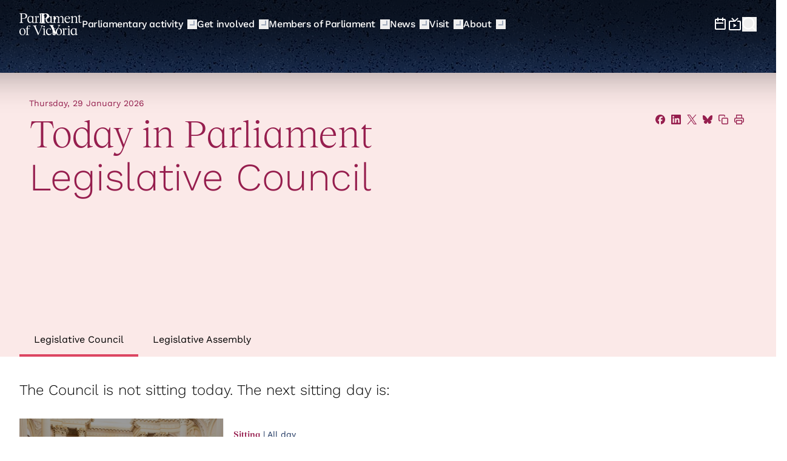

--- FILE ---
content_type: text/html; charset=utf-8
request_url: https://www.parliament.vic.gov.au/parliamentary-activity/legislative-council/
body_size: 56022
content:

<!DOCTYPE html>
<html lang="en">



<head>
	<!-- AssemblyFileVersion 1.0.0.0 -->
	<!-- AssemblyVersion 1.0.0.0 -->
	<link rel="icon" type="image/png" href="/Static/assets/images/favicon.ico">
	<meta charset="utf-8">
	<meta http-equiv="X-UA-Compatible" content="IE=edge">
	<meta name="viewport" content="width=device-width, initial-scale=1.0, viewport-fit=cover" />

			<meta name="pov-content-owner" content="Organizational categories" />

			<meta name="pov-content-team" content="Legislative Council" />


			<meta name="title" content="Today in the Legislative Council - Parliament of Victoria" />

			<meta name="description" content="On a sitting day, find out the order of proceedings and watch debates in the Legislative Council (Upper House) live." />

	
	<title>Today in the Legislative Council - Parliament of Victoria</title>

		
	<link href="https://www.parliament.vic.gov.au/council" hreflang="x-default" rel="alternate" />

	<link href="https://www.parliament.vic.gov.au/council" rel="canonical" />

			<meta property="og:title" content="Today in the Legislative Council - Parliament of Victoria" />

			<meta property="og:description" content="On a sitting day, find out the order of proceedings and watch debates in the Legislative Council (Upper House) live." />

			<meta property="og:type" content="website" />

			<meta property="og:url" content="https://www.parliament.vic.gov.au/council" />

			<meta property="og:locale" content="en_AU" />

			<meta property="og:image" content="https://www.parliament.vic.gov.au/4a947a/globalassets/images/chamber-photography-3-october-23/_jm13408.jpg" />

			<meta property="og:image:alt" content="Today in the Legislative Council - Parliament of Victoria" />

	

			<meta name="twitter:card" content="summary_large_image" />



		<script nonce="epSimAjNiDnPuAJRg/6IRMXkyaH0QPrrgsruLrrJF0w=">
			
			var userAgent = window.navigator.userAgent;
			var outdated = false;
			var browserName = '';

			if (userAgent.indexOf('MSIE') > -1 || userAgent.indexOf('Trident') > -1) {
				outdated = true;
				browserName = 'Internet Explorer (any version)';
			} else {
				var firefoxMatch = userAgent.match(/Firefox\/(\d*)/);
				var edgeMatch = userAgent.match(/Edge\/(\d*)/);
				var chromeMatch = userAgent.match(/Chrome\/(\d*)/);
				var safariMatch = userAgent.match(/Safari\/(\d*)/);

				if (firefoxMatch && firefoxMatch[1] < 112) {
					outdated = true;
					browserName = 'Firefox below version 112 (you are using version ' + firefoxMatch[1] + ')';
				} else if (edgeMatch && edgeMatch[1] < 112) {
					outdated = true;
					browserName = 'Chrome below version 112 (you are using version ' + edgeMatch[1] + ')';
				} else if (chromeMatch && chromeMatch[1] < 112) {
					outdated = true;
					browserName = 'Chrome below version 112 (you are using version ' + chromeMatch[1] + ')';
				} else if (safariMatch && safariMatch[1] < 16) {
					outdated = true;
					browserName = 'Chrome below version 16 (you are using version ' + safariMatch[1] + ')';
				}
			}

			if (outdated) {
				var shouldRedirect = false;

				var unsupportedMessage = 'Unsupported browser found: ' + browserName +
					'\r\n\r\nThis site may not display correctly with your current browser. Would you like to continue anyway?' +
					'\r\n\r\nClicking Cancel will redirect you to our browser upgrade recommendations page';

				if (localStorage) {
					var suppressed = localStorage.getItem('suppressBrowserWarning');

					if (!suppressed || suppressed !== '0') {
						var shouldSuppress = confirm(unsupportedMessage);

						if (shouldSuppress) {
							localStorage.setItem('suppressBrowserWarning', '0');
						} else {
							shouldRedirect = true;
						}
					}
				} else {
					shouldRedirect = !confirm(unsupportedMessage);
				}

				if (shouldRedirect) {
					window.location.href = '/unsupported-browser/';
				}
			}
		</script>
	




<link rel="shortcut icon" href="/Static/assets/images/favicon--light.png" type="image/png" />
<link rel="shortcut icon" href="/Static/assets/images/favicon--dark.png" type="image/png" media="(prefers-color-scheme: dark)" />


<script nonce="epSimAjNiDnPuAJRg/6IRMXkyaH0QPrrgsruLrrJF0w=">
	window.AppGlobals = window.AppGlobals || {};
	window.CdnFallbacks = window.CdnFallbacks || [];
	window.dataLayer = window.dataLayer || [];
	window.AppHooks = window.AppHooks || {initialise: [], beforeMount: [], afterMount: [], ready: []};
</script>




<script nonce="epSimAjNiDnPuAJRg/6IRMXkyaH0QPrrgsruLrrJF0w=">
	
	(function() {
		var d = document;
		var c = d.createElement('script');
		if (!('noModule' in c) && 'onbeforeload' in c) {
			var s = false;
			d.addEventListener('beforeload', function(e) {
				if (e.target === c) {
					s = true;
				} else if (!e.target.hasAttribute('nomodule') || !s) {
					return;
				}
				e.preventDefault();
			}, true);

			c.type = 'module';
			c.src = '.';
			d.head.appendChild(c);
			c.parentNode.removeChild(c)
		}
	}());
</script>


	<script nonce="epSimAjNiDnPuAJRg/6IRMXkyaH0QPrrgsruLrrJF0w=" type="module" defer  src="/Static/js/main-516e2a4373.mjs" ></script>




	<link rel="preload" href="/Static/assets/fonts/RecklessNeuePoV-Light-82e23d4844.woff2" as="font" type="font/woff2" crossorigin="anonymous" />

	<link rel="preload" href="/Static/assets/fonts/RecklessNeuePoV-LightItalic-6477592ff2.woff2" as="font" type="font/woff2" crossorigin="anonymous" />

	<link rel="preload" href="/Static/assets/fonts/RecklessNeuePoV-Regular-68349d6855.woff2" as="font" type="font/woff2" crossorigin="anonymous" />

	<link rel="preload" href="/Static/assets/fonts/RecklessNeuePoV-RegularItalic-2268c6dec9.woff2" as="font" type="font/woff2" crossorigin="anonymous" />

	<link rel="preload" href="/Static/assets/fonts/RecklessNeuePoV-SemiBold-20acb8e448.woff2" as="font" type="font/woff2" crossorigin="anonymous" />

	<link rel="preload" href="/Static/assets/fonts/RecklessNeuePoV-SemiBoldItalic-4a9d6f9acf.woff2" as="font" type="font/woff2" crossorigin="anonymous" />

	<link rel="preload" href="/Static/assets/fonts/WorkSans-Italic-v-bd67b32b86.woff2" as="font" type="font/woff2" crossorigin="anonymous" />

	<link rel="preload" href="/Static/assets/fonts/WorkSans-v-c29b3e340e.woff2" as="font" type="font/woff2" crossorigin="anonymous" />




	<link rel="stylesheet" type="text/css" href="/Static/css/main-79f6367537.css"/>





			<!-- Data Layer -->
		<script type="text/javascript" nonce="epSimAjNiDnPuAJRg/6IRMXkyaH0QPrrgsruLrrJF0w=">
			(function (w, d, s, l, i) {
				var content = {
					environment: 'Production',
					owner: 'Organizational categories',
					dept: 'Legislative Council',
					category : '',
					lastupdatetime: '20/01/2022 6:39:14 PM',
					pagetype: 'TodayInParliamentPage',
					pageversion: 'Final'
				};
				var data = {
					sittingday:	false
				};
				w[l] = w[l] || []; w[l].push({ event: 'custom.page.view', content: content, data: data });
				var f = d.getElementsByTagName(s)[0],
					j = d.createElement(s), dl = l != 'dataLayer' ? '&l=' + l : ''; j.async = true; j.src =
					'https://www.googletagmanager.com/gtm.js?id=' + i + dl; var n = d.querySelector('[nonce]');
				n && j.setAttribute('nonce', n.nonce || n.getAttribute('nonce')); f.parentNode.insertBefore(j, f);
				})(window, document, 'script', 'dataLayer', 'GTM-N969CNB');
		</script>
		<!-- End Data Layer -->


			<!-- Google Tag Manager -->
		<script type="text/javascript" nonce="epSimAjNiDnPuAJRg/6IRMXkyaH0QPrrgsruLrrJF0w=">
			(function (w, d, s, l, i) {
				w[l] = w[l] || []; w[l].push({
					'gtm.start':
					new Date().getTime(), event: 'gtm.js'
				}); var f = d.getElementsByTagName(s)[0],
					j = d.createElement(s), dl = l != 'dataLayer' ? '&l=' + l : ''; j.async = true; j.src =
					'https://www.googletagmanager.com/gtm.js?id=' + i + dl; var n = d.querySelector('[nonce]');
				n && j.setAttribute('nonce', n.nonce || n.getAttribute('nonce')); f.parentNode.insertBefore(j, f);
			})(window, document, 'script', 'dataLayer', 'GTM-N969CNB');
		</script>
		<!-- End Google Tag Manager -->


	

	
	
			<script type="text/javascript" nonce="epSimAjNiDnPuAJRg/6IRMXkyaH0QPrrgsruLrrJF0w=">
			! function (T, l, y) {
				var S = T.location,
				k = "script",
				D = "instrumentationKey",
				C = "ingestionendpoint",
				I = "disableExceptionTracking",
				E = "ai.device.",
				b = "toLowerCase",
				w = "crossOrigin",
				N = "POST",
				e = "appInsightsSDK",
				t = y.name || "appInsights";
				(y.name || T[e]) && (T[e] = t);
				var n = T[t] || function (d) {
				var g = !1,
				f = !1,
				m = {
				initialize: !0,
				queue: [],
				sv: "5",
				version: 2,
				config: d
				};

				function v(e, t) {
				var n = {},
				a = "Browser";
				return n[E + "id"] = a[b](), n[E + "type"] = a, n["ai.operation.name"] = S && S.pathname || "_unknown_", n["ai.internal.sdkVersion"] = "javascript:snippet_" + (m.sv || m.version), {
				time: function () {
				var e = new Date;

				function t(e) {
				var t = "" + e;
				return 1 === t.length && (t = "0" + t), t
				}
				return e.getUTCFullYear() + "-" + t(1 + e.getUTCMonth()) + "-" + t(e.getUTCDate()) + "T" + t(e.getUTCHours()) + ":" + t(e.getUTCMinutes()) + ":" + t(e.getUTCSeconds()) + "." + ((e.getUTCMilliseconds() / 1e3).toFixed(3) + "").slice(2, 5) + "Z"
				}(),
				iKey: e,
				name: "Microsoft.ApplicationInsights." + e.replace(/-/g, "") + "." + t,
				sampleRate: 100,
				tags: n,
				data: {
				baseData: {
				ver: 2
				}
				}
				}
				}
				var h = d.url || y.src;
				if (h) {
				function a(e) {
				var t, n, a, i, r, o, s, c, u, p, l;
				g = !0, m.queue = [], f || (f = !0, t = h, s = function () {
				var e = {},
				t = d.connectionString;
				if (t)
				for (var n = t.split(";"), a = 0; a < n.length; a++) {
				var i = n[a].split("=");
				2 === i.length && (e[i[0][b]()] = i[1])
				}
				if (!e[C]) {
				var r = e.endpointsuffix,
				o = r ? e.location : null;
				e[C] = "https://" + (o ? o + "." : "") + "dc." + (r || "services.visualstudio.com")
				}
				return e
				}(), c = s[D] || d[D] || "", u = s[C], p = u ? u + "/v2/track" : d.endpointUrl, (l = []).push((n = "SDK LOAD Failure: Failed to load Application Insights SDK script (See stack for details)", a = t, i = p, (o = (r = v(c, "Exception")).data).baseType = "ExceptionData", o.baseData.exceptions = [{
				typeName: "SDKLoadFailed",
				message: n.replace(/\./g, "-"),
				hasFullStack: !1,
				stack: n + "\nSnippet failed to load [" + a + "] -- Telemetry is disabled\nHelp Link: https://go.microsoft.com/fwlink/?linkid=2128109\nHost: " + (S && S.pathname || "_unknown_") + "\nEndpoint: " + i,
				parsedStack: []
				}], r)), l.push(function (e, t, n, a) {
				var i = v(c, "Message"),
				r = i.data;
				r.baseType = "MessageData";
				var o = r.baseData;
				return o.message = 'AI (Internal): 99 message:"' + ("SDK LOAD Failure: Failed to load Application Insights SDK script (See stack for details) (" + n + ")").replace(/\"/g, "") + '"', o.properties = {
				endpoint: a
				}, i
				}(0, 0, t, p)), function (e, t) {
				if (JSON) {
				var n = T.fetch;
				if (n && !y.useXhr) n(t, {
				method: N,
				body: JSON.stringify(e),
				mode: "cors"
				});
				else if (XMLHttpRequest) {
				var a = new XMLHttpRequest;
				a.open(N, t), a.setRequestHeader("Content-type", "application/json"), a.send(JSON.stringify(e))
				}
				}
				}(l, p))
				}

				function i(e, t) {
				f || setTimeout(function () {
				!t && m.core || a()
				}, 500)
				}
				var e = function () {
				var n = l.createElement(k);
				n.src = h;
				var e = y[w];
				return !e && "" !== e || "undefined" == n[w] || (n[w] = e), n.onload = i, n.onerror = a, n.onreadystatechange = function (e, t) {
				"loaded" !== n.readyState && "complete" !== n.readyState || i(0, t)
				}, n
				}();
				y.ld < 0 ? l.getElementsByTagName("head")[0].appendChild(e) : setTimeout(function () {
				l.getElementsByTagName(k)[0].parentNode.appendChild(e)
				}, y.ld || 0)
				}
				try {
				m.cookie = l.cookie
				} catch (p) {}

				function t(e) {
				for (; e.length;) ! function (t) {
				m[t] = function () {
				var e = arguments;
				g || m.queue.push(function () {
				m[t].apply(m, e)
				})
				}
				}(e.pop())
				}
				var n = "track",
				r = "TrackPage",
				o = "TrackEvent";
				t([n + "Event", n + "PageView", n + "Exception", n + "Trace", n + "DependencyData", n + "Metric", n + "PageViewPerformance", "start" + r, "stop" + r, "start" + o, "stop" + o, "addTelemetryInitializer", "setAuthenticatedUserContext", "clearAuthenticatedUserContext", "flush"]), m.SeverityLevel = {
				Verbose: 0,
				Information: 1,
				Warning: 2,
				Error: 3,
				Critical: 4
				};
				var s = (d.extensionConfig || {}).ApplicationInsightsAnalytics || {};
				if (!0 !== d[I] && !0 !== s[I]) {
				var c = "onerror";
				t(["_" + c]);
				var u = T[c];
				T[c] = function (e, t, n, a, i) {
				var r = u && u(e, t, n, a, i);
				return !0 !== r && m["_" + c]({
				message: e,
				url: t,
				lineNumber: n,
				columnNumber: a,
				error: i
				}), r
				}, d.autoExceptionInstrumented = !0
				}
				return m
				}(y.cfg);

				function a() {
				y.onInit && y.onInit(n)
				}(T[t] = n).queue && 0 === n.queue.length ? (n.queue.push(a), n.trackPageView({})) : a()
				}(window, document, {
				src: "https://js.monitor.azure.com/scripts/b/ai.2.min.js",
				crossOrigin: "anonymous",
				cfg: {
				instrumentationKey: "0e8e04a8-b910-4d65-994f-6d7910588fb3"
				}
			});
		</script>

	
	
</head>

<body>

			<!-- Google Tag Manager (noscript) -->
		<noscript>
			<iframe src="https://www.googletagmanager.com/ns.html?id=GTM-N969CNB"
					height="0" width="0" style="display:none;visibility:hidden"></iframe>
		</noscript>
		<!-- End Google Tag Manager (noscript) -->

	

	<a id="top" class="absolute -mt-9 focus:relative focus:mt-0 text-black z-100" href="#mainContent" tabindex="0">Skip to Content</a>

	<div id="app" class="flex flex-col min-h-screen">



<div class="megamenu__shade print:hidden" role="presentation" data-scroll-sentinel></div>

<header class="megamenu print:hidden" role="banner">
	<div class="megamenu__wrapper container" id="header-search">
		<button aria-controls="menu" aria-expanded="false" class="megamenu__toggle" data-menu-toggle="" type="button">
			<span class="sr-only">Main menu</span>
			<i>
			</i>
		</button>
		<div class="megamenu__logo">
			<a href="/">
				<span class="sr-only">Parliament of Victoria</span>

				<div class="large">
					<svg viewBox="0 0 103 36" fill="none" xmlns="http://www.w3.org/2000/svg"><path d="M82.5078 33.9987V24.5851H82.204L79.0081 25.4795V25.9267H79.537C80.336 25.9937 80.6848 26.3403 80.6848 27.0894V34.0099C80.6848 34.9937 80.0209 35.1726 79.2107 35.3291V35.7763H83.9707V35.3291C83.1718 35.1614 82.5078 34.9937 82.5078 33.9987ZM49.57 34.4459C47.1618 34.4459 45.6764 32.4223 45.6764 29.4931C45.6651 28.8111 45.7777 28.1291 45.9915 27.4807C46.4641 26.0944 47.4544 25.1888 48.726 25.1888C50.0876 25.1888 50.8978 26.3068 50.6953 27.313L50.9203 27.5142L52.2482 26.195C52.2482 26.195 51.4605 24.5851 49.0073 24.5851C45.8002 24.5851 43.8309 27.1229 43.8309 30.4211C43.8309 33.5627 45.8002 35.9888 48.7935 35.9888C50.9991 35.9888 52.6083 34.703 53.171 32.5453L52.8671 32.3888C52.0794 33.7751 50.8528 34.4459 49.57 34.4459ZM6.36926 15.2161C4.95137 15.1267 4.26492 14.8695 4.26492 13.4608V8.74284H6.65059C10.3079 8.74284 12.806 7.33415 12.806 4.3826C12.806 1.38633 10.3079 0 6.65059 0H0V0.436023C1.4404 0.525464 2.12683 0.816147 2.12683 2.16894V13.4497C2.12683 14.8584 1.4404 15.1155 0 15.2049V15.641H6.36926V15.2161ZM4.26492 0.659626H6.39177C9.08127 0.659626 10.4992 2.18012 10.4992 4.3826C10.4992 6.56272 9.08127 8.08322 6.39177 8.08322H4.26492V0.659626ZM33.9394 2.48198V13.8857C33.9394 14.8695 33.2755 15.0484 32.4652 15.2049V15.6521H42.7393V15.2049C41.9404 15.0484 41.2877 14.8807 41.2877 13.8857V4.47204H40.9839L37.788 5.36645V5.81365H38.3169C39.1158 5.88074 39.4647 6.22732 39.4647 6.97638V13.9192C39.4309 14.8472 38.4744 15.2161 37.6304 15.2161C36.7527 15.2161 35.7962 14.8472 35.7849 13.8969V0H35.4811L32.2852 0.894408V1.34161H32.8141C33.5905 1.38633 33.9394 1.73292 33.9394 2.48198ZM94.9651 13.8857V7.82607C94.9651 5.70185 93.8397 4.47204 91.8817 4.47204C90.3175 4.47204 89.1697 5.43353 87.9544 7.00993V4.47204H87.6505L84.4546 5.36645V5.81365H84.9835C85.7825 5.85838 86.1313 6.20496 86.1313 6.95402V13.8857C86.1313 14.8695 85.4674 15.0484 84.6572 15.2049V15.6521H89.4173V15.2049C88.6183 15.0484 87.9656 14.8807 87.9656 13.8857V7.71427C89.1134 6.41738 89.9912 5.74657 91.1165 5.74657C92.3768 5.74657 93.142 6.5739 93.142 7.93787V13.8969C93.142 14.8807 92.4781 15.0596 91.6679 15.2161V15.6633H96.4279V15.2161C95.6177 15.0484 94.9651 14.8807 94.9651 13.8857ZM30.631 15.6521V15.2049C29.1343 15.0484 28.4704 14.836 28.4704 13.8633V4.47204H28.1665L24.9707 5.36645V5.81365H25.4996C26.2985 5.85838 26.6474 6.20496 26.6474 6.95402V13.8633C26.6474 14.8248 25.6684 15.2049 24.8019 15.2049C23.9241 15.2049 22.9676 14.836 22.9564 13.8857V4.47204H22.6525L21.3697 5.20993C20.6495 4.79627 19.5579 4.47204 18.3313 4.47204C15.5518 4.47204 13.1436 6.33912 13.1436 10.3975C13.1436 13.4049 14.8879 15.8757 17.5999 15.8757C19.2316 15.8757 20.4582 14.6907 21.1333 13.3826V15.6521H30.631ZM18.3313 14.6012C16.0582 14.6012 15.1129 11.9292 15.1129 9.58135C15.1129 7.04347 16.3958 5.20993 18.1513 5.20993C20.1768 5.20993 21.1333 6.92048 21.1333 8.318V12.4435C20.7282 13.5726 19.5016 14.6012 18.3313 14.6012ZM0 30.5217C0 27.0112 2.12685 24.5851 5.17644 24.5851C8.12476 24.5851 10.1616 26.8211 10.1616 30.0745C10.1616 33.5739 8.05724 35.9888 4.98514 35.9888C2.03682 35.9888 0 33.7528 0 30.5217ZM1.92429 29.6609C1.92429 32.0758 2.85829 35.3851 5.34523 35.3851C7.14574 35.3851 8.24854 33.518 8.24854 30.8683C8.24854 28.4981 7.29202 25.1888 4.82759 25.1888C3.04959 25.1888 1.92429 27.0335 1.92429 29.6609ZM94.3236 24.5851V33.4845C94.3236 34.2559 94.7062 34.5801 95.4715 34.6248L96.0003 34.6472V35.0944L92.8045 35.9888H92.5006V33.4956C91.8254 34.8037 90.5988 35.9888 88.9671 35.9888C86.2551 35.9888 84.5109 33.518 84.5109 30.5105C84.5109 26.4522 86.9191 24.5851 89.6986 24.5851C90.9252 24.5851 92.0167 24.9093 92.7369 25.323L94.0198 24.5851H94.3236ZM86.4802 29.6944C86.4802 32.0422 87.4255 34.7143 89.6986 34.7143C90.8689 34.7143 92.0955 33.6857 92.5006 32.5565V28.431C92.5006 27.0335 91.5441 25.323 89.5185 25.323C87.7631 25.323 86.4802 27.1565 86.4802 29.6944ZM41.8166 24.5851V33.9987C41.8166 34.9938 42.4805 35.1615 43.2795 35.3292V35.7764H38.5194V35.3292C39.3296 35.1727 39.9936 34.9938 39.9936 34.0099V27.0894C39.9936 26.3404 39.6447 25.9938 38.8458 25.9267H38.3169V25.4795L41.5127 24.5851H41.8166ZM34.9859 20.1242H39.3184V20.5603C38.1031 20.6832 37.6079 21.0969 36.9777 22.4944L31.1261 36H30.7773L24.7569 22.4944C24.1492 21.0969 23.609 20.6497 22.3487 20.5603V20.1242H28.3578V20.5603C26.7487 20.6609 26.4898 21.0969 27.12 22.4944L31.7338 33.0932L36.2688 22.4944C36.8765 21.0969 36.6289 20.6497 34.9859 20.5603V20.1242ZM56.4569 32.9925C56.4569 34.1888 57.0533 34.9602 58.1786 34.9602C58.9377 34.9602 59.2881 34.6504 59.5873 34.3858L59.6078 34.3677L59.7653 34.4795C59.484 35.0944 58.73 35.9888 57.2334 35.9888C55.6242 35.9888 54.6339 34.9155 54.6339 33.0261V25.4795H53.4185V25.0323L56.1193 22.3491H56.4569V24.7863H59.6415V25.4795H56.4569V32.9925ZM59.9566 30.5217C59.9566 27.0112 62.0835 24.5851 65.133 24.5851C68.0814 24.5851 70.1182 26.8211 70.1182 30.0745C70.1182 33.5739 68.0138 35.9888 64.9417 35.9888C61.9934 35.9888 59.9566 33.7528 59.9566 30.5217ZM61.8809 29.6609C61.8809 32.0758 62.8149 35.3851 65.3018 35.3851C67.1023 35.3851 68.2051 33.518 68.2051 30.8683C68.2051 28.4981 67.2486 25.1888 64.7842 25.1888C63.0062 25.1888 61.8809 27.0335 61.8809 29.6609ZM74.1918 24.5963V33.9876C74.1918 34.9491 74.8557 35.1615 76.3636 35.3292V35.7764H70.7821V35.3292C71.6599 35.1727 72.3688 34.9491 72.3688 33.9876V27.0783C72.3688 26.3292 72.02 25.9826 71.221 25.9379H70.6921V25.4907L73.888 24.5963H74.1918ZM77.7928 25.815C77.7928 26.4942 77.2386 27.0448 76.555 27.0448C75.8713 27.0448 75.3171 26.4942 75.3171 25.815C75.3171 25.1358 75.8713 24.5852 76.555 24.5852C77.2386 24.5852 77.7928 25.1358 77.7928 25.815ZM32.0714 5.70195C32.0714 6.38115 31.5172 6.93176 30.8336 6.93176C30.1499 6.93176 29.5957 6.38115 29.5957 5.70195C29.5957 5.02274 30.1499 4.47213 30.8336 4.47213C31.5172 4.47213 32.0714 5.02274 32.0714 5.70195ZM79.3007 15.8759C81.5289 15.8759 83.138 14.456 83.6332 12.6225L83.3294 12.466C82.7217 13.4387 81.6189 14.3442 80.2235 14.3442C77.7366 14.3442 76.0598 12.5107 76.1724 9.5927V9.59243C76.1724 9.45836 76.1724 9.32428 76.1949 9.17904H83.6219C83.5994 6.42873 82.1253 4.47221 79.4808 4.47221C76.4087 4.47221 74.3269 6.88712 74.3269 10.4088C74.3381 13.4834 76.2061 15.8759 79.3007 15.8759ZM79.177 5.07594C80.7186 5.07594 81.6189 6.82003 81.6639 8.58649H76.2737C76.5775 6.56289 77.6128 5.07594 79.177 5.07594ZM47.8033 15.8759C49.435 15.8759 50.6616 14.6908 51.3367 13.3828V15.6523H60.1367V15.2051C59.3377 15.0486 58.685 14.7579 58.685 13.8859V7.42376C59.7203 6.30575 60.5868 5.75792 61.6221 5.75792C62.8824 5.75792 63.6476 6.58525 63.6476 7.94922V13.8859C63.6476 14.8697 62.9837 15.0486 62.196 15.2051V15.6523H66.9336V15.2051C66.1346 15.0486 65.4819 14.8809 65.4819 13.8859V7.69208C66.6072 6.37283 67.5075 5.75792 68.6328 5.75792C69.8931 5.75792 70.6583 6.58525 70.6583 7.94922V13.8859C70.6583 14.8697 69.9944 15.0486 69.2067 15.2051V15.6523H73.9443V15.2051C73.1453 15.0486 72.4926 14.8809 72.4926 13.8859V7.83742C72.4926 5.7132 71.3673 4.48339 69.4318 4.48339C67.8451 4.48339 66.6522 5.46724 65.4369 7.08836C65.1893 5.42252 64.109 4.48339 62.4098 4.48339C60.9357 4.48339 59.8103 5.31072 58.685 6.74177V4.47221H58.3812L55.1853 5.36662V5.81382H55.7142C56.5132 5.85854 56.862 6.20513 56.862 6.95419V13.8635C56.862 14.825 55.883 15.2051 55.0165 15.2051C54.1388 15.2051 53.1823 14.8362 53.171 13.8859V4.47221H52.8672L51.5843 5.2101C50.8641 4.79644 49.7726 4.47221 48.546 4.47221C45.7664 4.47221 43.3583 6.33929 43.3583 10.3977C43.347 13.4051 45.0913 15.8759 47.8033 15.8759ZM48.3547 5.22128C50.3802 5.22128 51.3367 6.93183 51.3367 8.32935V12.4548C50.9429 13.5728 49.705 14.6014 48.5347 14.6014C46.2616 14.6014 45.3163 11.9293 45.3163 9.58152C45.3163 7.04364 46.5992 5.22128 48.3547 5.22128ZM102.617 14.2548L102.609 14.2621C102.307 14.5289 101.946 14.8473 101.188 14.8473C100.063 14.8473 99.4663 14.0759 99.4663 12.8797V5.36662H102.651V4.67345H99.4663V2.23619H99.1175L96.4167 4.91942V5.36662H97.632V12.9132C97.632 14.8026 98.6223 15.8759 100.232 15.8759C101.728 15.8759 102.482 14.9815 102.763 14.3666L102.617 14.2548ZM12.0184 24.261V24.7976H10.1616V25.4908H12.0184V33.9877C12.0184 34.9492 11.3319 35.1728 10.4542 35.3293V35.7765H16.0132V35.3293C14.539 35.1728 13.8526 34.9604 13.8526 33.9877V25.4908H16.9135V24.7976H13.8414V23.6796C13.8414 21.902 14.5503 20.7504 15.5856 20.7504C16.182 20.7504 16.7109 21.3654 16.7559 22.4386L16.9585 22.5281L18.4776 21.0188C17.8587 20.3815 16.9472 20.1467 15.9682 20.1467C13.7401 20.1244 12.0184 21.4324 12.0184 24.261ZM41.9629 21.9018C41.9629 22.581 41.4087 23.1316 40.7251 23.1316C40.0414 23.1316 39.4872 22.581 39.4872 21.9018C39.4872 21.2226 40.0414 20.672 40.7251 20.672C41.4087 20.672 41.9629 21.2226 41.9629 21.9018ZM81.4164 23.1316C82.1 23.1316 82.6542 22.581 82.6542 21.9018C82.6542 21.2226 82.1 20.672 81.4164 20.672C80.7327 20.672 80.1785 21.2226 80.1785 21.9018C80.1785 22.581 80.7327 23.1316 81.4164 23.1316ZM41.4227 1.78898C41.4227 2.46819 40.8685 3.01879 40.1849 3.01879C39.5012 3.01879 38.947 2.46819 38.947 1.78898C38.947 1.10978 39.5012 0.559172 40.1849 0.559172C40.8685 0.559172 41.4227 1.10978 41.4227 1.78898Z" clip-rule="evenodd" fill="currentColor" fill-rule="evenodd"></path></svg>
				</div>
				<div class="small">
					<svg viewBox="0 0 28 30" fill="none" height="30" xmlns="http://www.w3.org/2000/svg"><path d="M0 13.4411C1.25482 13.2972 1.81023 13.0095 1.81023 12.023V1.68527C1.81023 0.719325 1.25482 0.431595 0 0.287729V0H6.39751C9.81225 0 12.0339 1.33589 12.0339 3.9049C12.0339 6.39171 9.81225 7.7276 6.39751 7.7276H4.60785V12.023C4.60785 13.0095 5.16326 13.2972 6.41808 13.4411V13.7288H0V13.4411ZM4.60785 7.15214H5.94495C7.98146 7.15214 9.09228 5.8368 9.09228 3.9049C9.09228 1.9319 7.96089 0.575459 5.94495 0.575459H4.60785V7.15214ZM14.2876 18.1569C13.7394 16.9767 13.1709 16.529 12.0339 16.3866V16.1017H18.4093V16.3866C17.0895 16.529 16.8459 16.9563 17.4144 18.1569L21.2112 26.4593L24.9064 18.1569C25.4343 16.9563 25.1704 16.529 23.7694 16.3866V16.1017H27.6271V16.3866C26.5916 16.5494 26.0637 16.9767 25.5358 18.1569L20.1757 30H19.8914L14.2876 18.1569ZM19.7458 8.64407C20.7286 8.64407 21.5254 7.84729 21.5254 6.86441C21.5254 5.88153 20.7286 5.08475 19.7458 5.08475C18.7629 5.08475 17.9661 5.88153 17.9661 6.86441C17.9661 7.84729 18.7629 8.64407 19.7458 8.64407Z" clip-rule="evenodd" fill="currentColor" fill-rule="evenodd"></path></svg>
				</div>
			</a>
		</div>
		


<nav class="megamenu__menu" id="menu" aria-label="Main menu">
	<ul class="megamenu__main-menu">
				<li class="lvl-1">

					<a href="/parliamentary-activity/"class=""
					   >
						<span>Parliamentary activity</span>
						<div role="presentation" class="megamenu__mouse-trap"></div>
					</a>

					<button aria-controls="submenu-c44c9562-f0a4-4e83-93f2-0571796b25e8" aria-expanded="false" class="megamenu__sub-toggle" data-submenu-toggle="" type="button">
						<span>Expand Parliamentary activity </span>
						<i></i>
					</button>

					<nav class="megamenu__submenu" id="submenu-c44c9562-f0a4-4e83-93f2-0571796b25e8">
						<div class="megamenu__submenu-controls">
							<button data-menu-back class="megamenu__submenu-close" type="button" aria-controls="submenu-c44c9562-f0a4-4e83-93f2-0571796b25e8" aria-expanded="false">
									<svg aria-hidden="true" class="icon icon--previous icon--lg" aria-labelledby="icon-previous-f0f2a81a-98a9-4209-a555-8ae5a571c674-title" role="img">
			<title id="icon-previous-f0f2a81a-98a9-4209-a555-8ae5a571c674-title">Previous</title>
			<use xlink:href="/static/assets/icons/icons-849ed14a23.svg#previous"/>
	</svg>
								<span>Back</span>
							</button>
						</div>
						<div class="container">
								<div class="megamenu__column" data-span="1">
									<div class="megamenu__submenu-content">
										<h4>
												<a href="/parliamentary-activity/" class=""
													>
													<span>Parliamentary activity</span>
													<i></i>
												</a>
										</h4>
										<ul class="megamenu__link-list">
												<li>
													<a href="/council"class=""
														>
														<span>Legislative Council</span>
														<i></i>
													</a>
												</li>
												<li>
													<a href="/assembly"class=""
														>
														<span>Legislative Assembly</span>
														<i></i>
													</a>
												</li>
												<li>
													<a href="/committees"class=""
														>
														<span>Committees</span>
														<i></i>
													</a>
												</li>
												<li>
													<a href="/parliamentary-activity/bills-and-legislation/"class=""
														>
														<span>Bills and legislation</span>
														<i></i>
													</a>
												</li>
												<li>
													<a href="/sittingcalendar"class=""
														>
														<span>Sitting calendar</span>
														<i></i>
													</a>
												</li>
												<li>
													<a href="/parliamentary-activity/hansard/hansard-debate/"class=""
														>
														<span>Hansard</span>
														<i></i>
													</a>
												</li>
										</ul>
									</div>
								</div>
								<div class="megamenu__column" data-span="1">
									<div class="megamenu__submenu-content">
										<h4>
												<a href="/link/4e38f172ae854e1fe76eee60cfb9f2ee.aspx#resources" class=""
													>
													<span>Resources</span>
													<i></i>
												</a>
										</h4>
										<ul class="megamenu__link-list">
												<li>
													<a href="/notice-papers"class=""
														>
														<span>Notice papers</span>
														<i></i>
													</a>
												</li>
												<li>
													<a href="/parliamentary-activity/minutes-and-votes/"class=""
														>
														<span>Minutes of the Houses</span>
														<i></i>
													</a>
												</li>
												<li>
													<a href="/parliamentary-activity/questions/"class=""
														>
														<span>Questions</span>
														<i></i>
													</a>
												</li>
												<li>
													<a href="/parliamentary-activity/tabled-documents/"class=""
														>
														<span>Tabled documents</span>
														<i></i>
													</a>
												</li>
												<li>
													<a href="/parliamentary-activity/orders/"class=""
														>
														<span>Standing and sessional orders</span>
														<i></i>
													</a>
												</li>
												<li>
													<a href="/parliamentary-activity/guides-for-departments/"class=""
														>
														<span>Guides for departments</span>
														<i></i>
													</a>
												</li>
												<li>
													<a href="/parliamentary-activity/statistics/"class=""
														>
														<span>Statistics</span>
														<i></i>
													</a>
												</li>
												<li>
													<a href="/about/how-parliament-works/how-sitting-days-work/"class=""
														>
														<span>How sitting days work</span>
														<i></i>
													</a>
												</li>
										</ul>
									</div>
								</div>
							<!-- NEWS ITEMS -->
								<div class="megamenu__column" data-span="1">
									<!-- REDO RENDER OF NEWS ITEMS-->

									<div><div><div class="megamenu__column">
	<div class="megamenu__submenu-content">
		<h4>
Latest				<svg aria-hidden="true" focusable="false" class="icon icon--time"><title>Icon time</title><use xlink:href="/static/assets/icons/icons-849ed14a23.svg#time"></use></svg>
		</h4>

		<ul class="megamenu__link-list-large">
					<li>
						<a aria-describedby="HANSARD-2145855009-33893" href="/parliamentary-activity/hansard/hansard-details/HANSARD-2145855009-33893">
							<span><strong>Legislative Assembly</strong><br />Hansard proceedings published</span>
							<i></i>
						</a>
						<aside id="HANSARD-2145855009-33893">
							<div>
								<svg aria-hidden="true" focusable="false" class="icon icon--calendar">
									<title>Icon calendar</title>
									<use xlink:href="/Static/assets/icons/icons.svg#calendar"></use>
								</svg>
								<time>09 December 2025</time>
							</div>
							
							<div class="flex">
									<span aria-hidden="true" focusable="false" aria-label="Hansard proceedings published Final" class="flex w-3 h-3 rounded-full bg-green-90" role="img"></span>
									<span>Final</span>
							</div>
						</aside>
					</li>
					<li>
						<a aria-describedby="HANSARD-974425065-33792" href="/parliamentary-activity/hansard/hansard-details/HANSARD-974425065-33792">
							<span><strong>Legislative Council</strong><br />Hansard proceedings published</span>
							<i></i>
						</a>
						<aside id="HANSARD-974425065-33792">
							<div>
								<svg aria-hidden="true" focusable="false" class="icon icon--calendar">
									<title>Icon calendar</title>
									<use xlink:href="/Static/assets/icons/icons.svg#calendar"></use>
								</svg>
								<time>09 December 2025</time>
							</div>
							
							<div class="flex">
									<span aria-hidden="true" focusable="false" aria-label="Hansard proceedings published Final" class="flex w-3 h-3 rounded-full bg-green-90" role="img"></span>
									<span>Final</span>
							</div>
						</aside>
					</li>
					<li>
						<a aria-describedby="HANSARD-974425065-33706" href="/parliamentary-activity/hansard/hansard-details/HANSARD-974425065-33706">
							<span><strong>Legislative Council</strong><br />Hansard proceedings published</span>
							<i></i>
						</a>
						<aside id="HANSARD-974425065-33706">
							<div>
								<svg aria-hidden="true" focusable="false" class="icon icon--calendar">
									<title>Icon calendar</title>
									<use xlink:href="/Static/assets/icons/icons.svg#calendar"></use>
								</svg>
								<time>04 December 2025</time>
							</div>
							
							<div class="flex">
									<span aria-hidden="true" focusable="false" aria-label="Hansard proceedings published Final" class="flex w-3 h-3 rounded-full bg-green-90" role="img"></span>
									<span>Final</span>
							</div>
						</aside>
					</li>
					<li>
						<a aria-describedby="HANSARD-2145855009-33804" href="/parliamentary-activity/hansard/hansard-details/HANSARD-2145855009-33804">
							<span><strong>Legislative Assembly</strong><br />Hansard proceedings published</span>
							<i></i>
						</a>
						<aside id="HANSARD-2145855009-33804">
							<div>
								<svg aria-hidden="true" focusable="false" class="icon icon--calendar">
									<title>Icon calendar</title>
									<use xlink:href="/Static/assets/icons/icons.svg#calendar"></use>
								</svg>
								<time>04 December 2025</time>
							</div>
							
							<div class="flex">
									<span aria-hidden="true" focusable="false" aria-label="Hansard proceedings published Final" class="flex w-3 h-3 rounded-full bg-green-90" role="img"></span>
									<span>Final</span>
							</div>
						</aside>
					</li>
		</ul>

	</div>
</div>
</div></div>
								</div>
						</div>
					</nav>
				</li>
				<li class="lvl-1">

					<a href="/get-involved/"class=""
					   >
						<span>Get involved</span>
						<div role="presentation" class="megamenu__mouse-trap"></div>
					</a>

					<button aria-controls="submenu-b89312f9-3d6f-4e0a-a503-eddfd41bec95" aria-expanded="false" class="megamenu__sub-toggle" data-submenu-toggle="" type="button">
						<span>Expand Get involved </span>
						<i></i>
					</button>

					<nav class="megamenu__submenu" id="submenu-b89312f9-3d6f-4e0a-a503-eddfd41bec95">
						<div class="megamenu__submenu-controls">
							<button data-menu-back class="megamenu__submenu-close" type="button" aria-controls="submenu-b89312f9-3d6f-4e0a-a503-eddfd41bec95" aria-expanded="false">
									<svg aria-hidden="true" class="icon icon--previous icon--lg" aria-labelledby="icon-previous-29acf091-7caa-4946-b7a3-2288d7c05b5a-title" role="img">
			<title id="icon-previous-29acf091-7caa-4946-b7a3-2288d7c05b5a-title">Previous</title>
			<use xlink:href="/static/assets/icons/icons-849ed14a23.svg#previous"/>
	</svg>
								<span>Back</span>
							</button>
						</div>
						<div class="container">
								<div class="megamenu__column" data-span="1">
									<div class="megamenu__submenu-content">
										<h4>
												<a href="/inquiries" class=""
													>
													<span>Inquiries</span>
													<i></i>
												</a>
										</h4>
										<ul class="megamenu__link-list">
												<li>
													<a href="/get-involved/inquiry-process/"class=""
														>
														<span>The inquiry process</span>
														<i></i>
													</a>
												</li>
												<li>
													<a href="/get-involved/submissions/"class=""
														>
														<span>Make a submission</span>
														<i></i>
													</a>
												</li>
												<li>
													<a href="/get-involved/public-hearings/"class=""
														>
														<span>Attend a public hearing</span>
														<i></i>
													</a>
												</li>
												<li>
													<a href="/get-involved/committeeinquirysearch/"class=""
														>
														<span>Committee &amp; inquiry search</span>
														<i></i>
													</a>
												</li>
										</ul>
									</div>
								</div>
								<div class="megamenu__column" data-span="1">
									<div class="megamenu__submenu-content">
										<h4>
												<a href="/petitions" class=""
													>
													<span>Petitions</span>
													<i></i>
												</a>
										</h4>
										<ul class="megamenu__link-list">
												<li>
													<a href="/get-involved/petitions/sign/"class=""
														>
														<span>Sign a petition</span>
														<i></i>
													</a>
												</li>
												<li>
													<a href="/get-involved/petitions/start/"class=""
														>
														<span>Start a petition</span>
														<i></i>
													</a>
												</li>
												<li>
													<a href="/get-involved/petitions/faq/"class=""
														>
														<span>Frequently asked questions</span>
														<i></i>
													</a>
												</li>
												<li>
													<a href="/get-involved/petitions/tabled-petitions/"class=""
														>
														<span>Tabled petitions &amp; responses</span>
														<i></i>
													</a>
												</li>
										</ul>
									</div>
								</div>
							<!-- NEWS ITEMS -->
								<div class="megamenu__column" data-span="1">
									<!-- REDO RENDER OF NEWS ITEMS-->

									<div><div>

<div class="megamenu__submenu-content">
		<h4>
Our community		</h4>
			<ul class="megamenu__link-list-large">

					<li style="min-height:86px">
						<a href="/link/e4c996e771f24e95ac7f9e5e295ab4b3.aspx">
							<span>Community connections</span>
							<i></i>
						</a>
					</li>
					<li style="min-height:86px">
						<a href="/link/1558f66d07154cd8818f399500143f89.aspx">
							<span>Teach and learn</span>
							<i></i>
						</a>
					</li>
		</ul>
</div>
</div></div>
								</div>
						</div>
					</nav>
				</li>
				<li class="lvl-1">

					<a href="/members/"class=""
					   >
						<span>Members of Parliament</span>
						<div role="presentation" class="megamenu__mouse-trap"></div>
					</a>

					<button aria-controls="submenu-c37b7157-0364-42ae-9527-345f04e0f841" aria-expanded="false" class="megamenu__sub-toggle" data-submenu-toggle="" type="button">
						<span>Expand Members of Parliament </span>
						<i></i>
					</button>

					<nav class="megamenu__submenu" id="submenu-c37b7157-0364-42ae-9527-345f04e0f841">
						<div class="megamenu__submenu-controls">
							<button data-menu-back class="megamenu__submenu-close" type="button" aria-controls="submenu-c37b7157-0364-42ae-9527-345f04e0f841" aria-expanded="false">
									<svg aria-hidden="true" class="icon icon--previous icon--lg" aria-labelledby="icon-previous-cf3d0d85-9565-43c4-afde-1a0c010f5416-title" role="img">
			<title id="icon-previous-cf3d0d85-9565-43c4-afde-1a0c010f5416-title">Previous</title>
			<use xlink:href="/static/assets/icons/icons-849ed14a23.svg#previous"/>
	</svg>
								<span>Back</span>
							</button>
						</div>
						<div class="container">
								<div class="megamenu__column" data-span="1">
									<div class="megamenu__submenu-content">
										<h4>
												<a href="/members/" class=""
													>
													<span>Members</span>
													<i></i>
												</a>
										</h4>
										<ul class="megamenu__link-list">
												<li>
													<a href="/members/member-search/?member-status=current&amp;page=1&amp;pageSize=10&amp;sortType=2"class=""
														>
														<span>Find a member</span>
														<i></i>
													</a>
												</li>
												<li>
													<a href="/members/member-search/?member-house=10&amp;member-status=current&amp;page=1&amp;pageSize=10&amp;sortType=2"class=""
														>
														<span>All Legislative Assembly members</span>
														<i></i>
													</a>
												</li>
												<li>
													<a href="/members/member-search/?member-house=20&amp;member-status=current&amp;page=1&amp;pageSize=10&amp;sortType=2"class=""
														>
														<span>All Legislative Council members</span>
														<i></i>
													</a>
												</li>
												<li>
													<a href="/portfolios/"class=""
														>
														<span>Ministers and shadow ministers</span>
														<i></i>
													</a>
												</li>
												<li>
													<a href="/contacting-members/"class=""
														>
														<span>Contacting members</span>
														<i></i>
													</a>
												</li>
												<li>
													<a href="https://findelectorate.parliament.vic.gov.au/?internal=1"class=""
														>
														<span>Find your electorate</span>
														<i></i>
													</a>
												</li>
												<li>
													<a href="/about/history-and-heritage/people-who-shaped-parliament/former-members/"class=""
														>
														<span>Former members</span>
														<i></i>
													</a>
												</li>
												<li>
													<a href="/parliamentary-workplace-standards-and-integrity-commission/"class=""
														>
														<span>Parliamentary Workplace Standards and Integrity Commission</span>
														<i></i>
													</a>
												</li>
										</ul>
									</div>
								</div>
							<!-- NEWS ITEMS -->
								<div class="megamenu__column" data-span="2">
									<!-- REDO RENDER OF NEWS ITEMS-->

									<div><div>

<div class="megamenu__submenu-content">
		<h4>
Learn more		</h4>
			<ul class="megamenu__link-list-large">

					<li style="min-height:86px">
						<a href="/link/ba738f4ccfa841d0905b75762ef9e7f3.aspx">
							<span>A guide to member roles and terms</span>
							<i></i>
						</a>
					</li>
					<li style="min-height:86px">
						<a href="/link/a0c5bdeb4baa4ce18e9da52b0b2ef60f.aspx">
							<span>The two houses</span>
							<i></i>
						</a>
					</li>
		</ul>
</div>
</div></div>
								</div>
						</div>
					</nav>
				</li>
				<li class="lvl-1">

					<a href="/news/"class=""
					   >
						<span>News</span>
						<div role="presentation" class="megamenu__mouse-trap"></div>
					</a>

					<button aria-controls="submenu-437b46c3-7f51-4d01-bf6c-6dc0fe4b053c" aria-expanded="false" class="megamenu__sub-toggle" data-submenu-toggle="" type="button">
						<span>Expand News </span>
						<i></i>
					</button>

					<nav class="megamenu__submenu" id="submenu-437b46c3-7f51-4d01-bf6c-6dc0fe4b053c">
						<div class="megamenu__submenu-controls">
							<button data-menu-back class="megamenu__submenu-close" type="button" aria-controls="submenu-437b46c3-7f51-4d01-bf6c-6dc0fe4b053c" aria-expanded="false">
									<svg aria-hidden="true" class="icon icon--previous icon--lg" aria-labelledby="icon-previous-cfd8391c-f838-44ef-aba6-c31275608176-title" role="img">
			<title id="icon-previous-cfd8391c-f838-44ef-aba6-c31275608176-title">Previous</title>
			<use xlink:href="/static/assets/icons/icons-849ed14a23.svg#previous"/>
	</svg>
								<span>Back</span>
							</button>
						</div>
						<div class="container">
								<div class="megamenu__column" data-span="1">
									<div class="megamenu__submenu-content">
										<h4>
												<a href="/news/" class=""
													>
													<span>News</span>
													<i></i>
												</a>
										</h4>
										<ul class="megamenu__link-list">
												<li>
													<a href="/news/economy/"class=""
														>
														<span>Economy</span>
														<i></i>
													</a>
												</li>
												<li>
													<a href="/news/health/"class=""
														>
														<span>Health and welfare</span>
														<i></i>
													</a>
												</li>
												<li>
													<a href="/news/infrastructure/"class=""
														>
														<span>Infrastructure</span>
														<i></i>
													</a>
												</li>
												<li>
													<a href="/news/environment/"class=""
														>
														<span>Environment</span>
														<i></i>
													</a>
												</li>
												<li>
													<a href="/news/society/"class=""
														>
														<span>Society</span>
														<i></i>
													</a>
												</li>
												<li>
													<a href="/news/justice/"class=""
														>
														<span>Justice</span>
														<i></i>
													</a>
												</li>
												<li>
													<a href="/news/general-news/"class=""
														>
														<span>General news</span>
														<i></i>
													</a>
												</li>
										</ul>
									</div>
								</div>
							<!-- NEWS ITEMS -->
								<div class="megamenu__column" data-span="2">
									<!-- REDO RENDER OF NEWS ITEMS-->

									<div><div>
<div class="megamenu__column">
	<div class="megamenu__submenu-content">
		<h4>
				<a href="/link/c5bd7124b44e42c2929fdf47bfd51f6e.aspx">
					Latest
					<i></i>
				</a>
		</h4>

			<ul class="megamenu__link-list-large">


					<li>
						<a href="/link/81e71f869dad4cfb9c2cee02c34edfbf.aspx">
							<span>Parliament lights up in show of unity and remembrance</span>
							<i></i>
						</a>
						<aside>
							<div>
								<time>22 January 2026</time>
							</div>
						</aside>
					</li>
					<li>
						<a href="/link/b5cd5bd62c7949bdaae540a07a73594a.aspx">
							<span>Voting centre accessibility in the spotlight</span>
							<i></i>
						</a>
						<aside>
							<div>
								<time>20 January 2026</time>
							</div>
						</aside>
					</li>
					<li>
						<a href="/link/6afdef7bcf154f05b4e7e090d2eb5445.aspx">
							<span>Paper explores childcare sector changes</span>
							<i></i>
						</a>
						<aside>
							<div>
								<time>15 January 2026</time>
							</div>
						</aside>
					</li>
				</ul>

	</div>
</div>
</div></div>
								</div>
						</div>
					</nav>
				</li>
				<li class="lvl-1">

					<a href="/visit/"class=""
					   >
						<span>Visit</span>
						<div role="presentation" class="megamenu__mouse-trap"></div>
					</a>

					<button aria-controls="submenu-3e6c9d01-79a9-4d9e-ab04-9a10d5d47b5a" aria-expanded="false" class="megamenu__sub-toggle" data-submenu-toggle="" type="button">
						<span>Expand Visit </span>
						<i></i>
					</button>

					<nav class="megamenu__submenu" id="submenu-3e6c9d01-79a9-4d9e-ab04-9a10d5d47b5a">
						<div class="megamenu__submenu-controls">
							<button data-menu-back class="megamenu__submenu-close" type="button" aria-controls="submenu-3e6c9d01-79a9-4d9e-ab04-9a10d5d47b5a" aria-expanded="false">
									<svg aria-hidden="true" class="icon icon--previous icon--lg" aria-labelledby="icon-previous-bd3e29b7-88a6-44d7-8eaf-fb0be4085aac-title" role="img">
			<title id="icon-previous-bd3e29b7-88a6-44d7-8eaf-fb0be4085aac-title">Previous</title>
			<use xlink:href="/static/assets/icons/icons-849ed14a23.svg#previous"/>
	</svg>
								<span>Back</span>
							</button>
						</div>
						<div class="container">
								<div class="megamenu__column" data-span="1">
									<div class="megamenu__submenu-content">
										<h4>
												<a href="/visit/" class=""
													>
													<span>Visit Parliament House</span>
													<i></i>
												</a>
										</h4>
										<ul class="megamenu__link-list">
												<li>
													<a href="/visit/schools/"class=""
														>
														<span>For schools</span>
														<i></i>
													</a>
												</li>
												<li>
													<a href="/visit/public-tour/"class=""
														>
														<span>Public tour</span>
														<i></i>
													</a>
												</li>
												<li>
													<a href="/visit/group-tour/"class=""
														>
														<span>Group tour</span>
														<i></i>
													</a>
												</li>
												<li>
													<a href="/visit/virtual-tour/"class=""
														>
														<span>Virtual tour</span>
														<i></i>
													</a>
												</li>
												<li>
													<a href="/visit/garden-tour/"class=""
														>
														<span>Garden tour</span>
														<i></i>
													</a>
												</li>
												<li>
													<a href="/visit/architecture-tour/"class=""
														>
														<span>Architecture tour</span>
														<i></i>
													</a>
												</li>
										</ul>
									</div>
								</div>
								<div class="megamenu__column" data-span="1">
									<div class="megamenu__submenu-content">
										<h4>
												<a href="/visit/functions/" class=""
													>
													<span>Host a function</span>
													<i></i>
												</a>
										</h4>
										<ul class="megamenu__link-list">
												<li>
													<a href="/visit/functions/queens-hall/"class=""
														>
														<span>Queen&#39;s Hall</span>
														<i></i>
													</a>
												</li>
												<li>
													<a href="/visit/functions/rooftop-garden/"class=""
														>
														<span>Rooftop Garden</span>
														<i></i>
													</a>
												</li>
												<li>
													<a href="/visit/functions/side-dining-room/"class=""
														>
														<span>Side Dining Room</span>
														<i></i>
													</a>
												</li>
										</ul>
									</div>
								</div>
							<!-- NEWS ITEMS -->
								<div class="megamenu__column" data-span="1">
									<!-- REDO RENDER OF NEWS ITEMS-->

									<div><div>

<div class="megamenu__submenu-content">
		<h4>
Food and drink		</h4>
			<ul class="megamenu__link-list-large">

					<li style="min-height:86px">
						<a href="/link/2da1d69775e248f394d013828e494d46.aspx">
							<span>High tea</span>
							<i></i>
						</a>
					</li>
					<li style="min-height:86px">
						<a href="/link/ff98810a8fcb4e2d9b1bd7c24bb91810.aspx">
							<span>Strangers&#39; Corridor Restaurant</span>
							<i></i>
						</a>
					</li>
					<li style="min-height:86px">
						<a href="/link/f421be5a78a2469aba75395131ad77aa.aspx">
							<span>Morning tea</span>
							<i></i>
						</a>
					</li>
		</ul>
</div>
</div></div>
								</div>
						</div>
					</nav>
				</li>
				<li class="lvl-1">

					<a href="/about/"class=""
					   >
						<span>About</span>
						<div role="presentation" class="megamenu__mouse-trap"></div>
					</a>

					<button aria-controls="submenu-a6ee227f-3b38-4231-98cf-af2959372edf" aria-expanded="false" class="megamenu__sub-toggle" data-submenu-toggle="" type="button">
						<span>Expand About </span>
						<i></i>
					</button>

					<nav class="megamenu__submenu" id="submenu-a6ee227f-3b38-4231-98cf-af2959372edf">
						<div class="megamenu__submenu-controls">
							<button data-menu-back class="megamenu__submenu-close" type="button" aria-controls="submenu-a6ee227f-3b38-4231-98cf-af2959372edf" aria-expanded="false">
									<svg aria-hidden="true" class="icon icon--previous icon--lg" aria-labelledby="icon-previous-1690be27-5173-4617-925f-3d1a49a8f19d-title" role="img">
			<title id="icon-previous-1690be27-5173-4617-925f-3d1a49a8f19d-title">Previous</title>
			<use xlink:href="/static/assets/icons/icons-849ed14a23.svg#previous"/>
	</svg>
								<span>Back</span>
							</button>
						</div>
						<div class="container">
								<div class="megamenu__column" data-span="1">
									<div class="megamenu__submenu-content">
										<h4>
												<a href="/about/how-parliament-works/" class=""
													>
													<span>How Parliament works</span>
													<i></i>
												</a>
										</h4>
										<ul class="megamenu__link-list">
												<li>
													<a href="/about/how-parliament-works/what-is-parliament/"class=""
														>
														<span>What is Parliament</span>
														<i></i>
													</a>
												</li>
												<li>
													<a href="/about/how-parliament-works/two-houses/"class=""
														>
														<span>The two houses of Parliament</span>
														<i></i>
													</a>
												</li>
												<li>
													<a href="/committees"class=""
														>
														<span>Committees</span>
														<i></i>
													</a>
												</li>
												<li>
													<a href="/about/how-parliament-works/people-in-parliament/"class=""
														>
														<span>People in Parliament</span>
														<i></i>
													</a>
												</li>
												<li>
													<a href="/about/how-parliament-works/how-sitting-days-work/"class=""
														>
														<span>How a sitting day works</span>
														<i></i>
													</a>
												</li>
												<li>
													<a href="/about/how-parliament-works/how-a-law-is-made/"class=""
														>
														<span>How a law is made</span>
														<i></i>
													</a>
												</li>
										</ul>
									</div>
								</div>
								<div class="megamenu__column" data-span="1">
									<div class="megamenu__submenu-content">
										<h4>
												<a href="/about/history-and-heritage/" class=""
													>
													<span>History and heritage</span>
													<i></i>
												</a>
										</h4>
										<ul class="megamenu__link-list">
												<li>
													<a href="/about/history-and-heritage/building/"class=""
														>
														<span>Parliament House</span>
														<i></i>
													</a>
												</li>
												<li>
													<a href="/about/history-and-heritage/people-who-shaped-parliament/"class=""
														>
														<span>People who shaped Parliament</span>
														<i></i>
													</a>
												</li>
												<li>
													<a href="/about/history-and-heritage/our-collection-and-artworks/"class=""
														>
														<span>Our collection and artworks</span>
														<i></i>
													</a>
												</li>
												<li>
													<a href="/about/history-and-heritage/our-living-heritage/"class=""
														>
														<span>Our living heritage</span>
														<i></i>
													</a>
												</li>
										</ul>
									</div>
								</div>
								<div class="megamenu__column" data-span="1">
									<div class="megamenu__submenu-content">
										<h4>
												<a href="/about/departments/" class=""
													>
													<span>Departments</span>
													<i></i>
												</a>
										</h4>
										<ul class="megamenu__link-list">
												<li>
													<a href="/about/departments/legislative-council/"class=""
														>
														<span>Legislative Council</span>
														<i></i>
													</a>
												</li>
												<li>
													<a href="/about/departments/legislative-assembly/"class=""
														>
														<span>Legislative Assembly</span>
														<i></i>
													</a>
												</li>
												<li>
													<a href="/about/departments/parliamentary-services/"class=""
														>
														<span>Department of Parliamentary Services</span>
														<i></i>
													</a>
												</li>
												<li>
													<a href="/careers"class=""
														>
														<span>Careers</span>
														<i></i>
													</a>
												</li>
												<li>
													<a href="/about/publications/"class=""
														>
														<span>Publications and policies</span>
														<i></i>
													</a>
												</li>
												<li>
													<a href="/contact/"class=""
														>
														<span>Contact</span>
														<i></i>
													</a>
												</li>
										</ul>
									</div>
								</div>
							<!-- NEWS ITEMS -->
						</div>
					</nav>
				</li>

	</ul>

	<aside class="megamenu__mobile-content">
		<a href="/" class="logo logo--crest w-28">
			<span class="sr-only">Home - Parliament of Victoria seal</span>
			<svg class="" xmlns="http://www.w3.org/2000/svg" id="logos_final" fill="currentColor" data-name="logos final" viewBox="0 0 360 474.41">
  <path d="M170.35 247.83v-.03.02l-.1.13-.01.02-.22.21-.05.04c-.08.06-.15.12-.24.17l-.19.1-.04.02a3.42 3.42 0 0 1-2.66.03c-1.27-.57-2.15-1.92-4.37-2.22a7 7 0 0 0 .12-1.22c0-3.85-2.97-6.66-6.97-6.97-1.8-.13-3.63-.03-5.04.11-4.42.45-7.48 1.64-12.28 1.64-1.51 0-2.42-.72-2.42-1.73 0-1.55 1.21-1.76 2.33-1.76h1.05a3.48 3.48 0 0 0 6.5-1.74h-8.15c-2.59 0-4.06 1.66-4.06 3.5 0 1.93 1.58 4.05 4.64 4.05 6.2 0 9.1-1.74 14.34-1.74 2.32 0 4.64.53 4.64 2.32 0 1.16-.34 2.32-3.87 2.32h-22.05a3.48 3.48 0 0 0 0 6.96c4.64 0 6.96-3.48 12.18-3.48 5.03 0 8.45 3.22 11.8 3.46.13.02.26.02.4.02 3.47 0 4.24-1.16 7.54-1.16 1.73 0 2.27.9 2.32 1.45.04.43-.05.87-.58.87h-6.18v.01a1.55 1.55 0 0 0-1.57 1.6c.45-.26 1-.3 1.49-.07a1.57 1.57 0 0 0-1.48 1.6c.44-.26 1-.3 1.5-.06a1.57 1.57 0 0 0-1.5 1.61 1.6 1.6 0 0 1 1.52-.12c.14.07.35.08.41.08h9.29c.08 0 .16-.01.23-.03a1.16 1.16 0 0 0 .93-1.13c0-2.18-1.03-2.95-.02-5.97a1.95 1.95 0 0 0 .82-2.91Zm-22.69 10.03h-.16.16Z" class="cls-1"/>
  <path d="M136.27 257.12c-.14.25-.2.52-.19.8a1.6 1.6 0 0 1 1.52-.13c.14.07.36.08.42.08l9.56-.01c.05 0 .1 0 .15-.02a2.31 2.31 0 0 0 1.77-3.46s-.41.53-1 .53c-1.49 0-2.2-2.85-3.75-4.56a1.73 1.73 0 0 0-3.06 1.13c0 .49.2.93.52 1.24.06.06.1.13.1.21a.3.3 0 0 1-.3.3h-4.36a1.55 1.55 0 0 0-1.57 1.61c.44-.27.99-.3 1.48-.08a1.57 1.57 0 0 0-1.48 1.61c.45-.27 1-.3 1.5-.07-.53.03-1.04.31-1.31.82Zm-7.22-3.65.04-.01a5.36 5.36 0 0 1-2.25-1.85l-.07-.1-.07-.12-.45.3c-.8.45-2.6 1.53-5.45 1.53a4.64 4.64 0 0 0-4.64 4.65h11.6a2.82 2.82 0 0 1 1.29-4.4ZM113.7 241.3c-.11.41-.18.87-.18 1.39 0 4.46 1.02 4.78 1.02 7.78.68.18 1.42.1 2.05-.28-.1.72.09 1.44.51 2a2.7 2.7 0 0 0 1.85-1.1c.16.74.63 1.36 1.27 1.73a2.69 2.69 0 0 0 1.25-1.64c.43.58 1.08.95 1.78 1.05.45-.59.65-1.34.53-2.09.63.41 1.4.52 2.12.33 0-3 1.01-3.32 1.01-7.78 0-.52-.06-.98-.17-1.4a2.68 2.68 0 0 0 2.18-2.62h-3.11c.2-.53.23-1.12.09-1.66a2.69 2.69 0 0 0-2.05.27c.1-.71-.1-1.43-.52-2-.73.1-1.4.49-1.84 1.1a2.68 2.68 0 0 0-1.27-1.73c-.62.36-1.07.95-1.26 1.65a2.69 2.69 0 0 0-1.78-1.05 2.68 2.68 0 0 0-.52 2.08 2.68 2.68 0 0 0-2.12-.32 2.7 2.7 0 0 0 .09 1.66h-3.12c0 1.31.94 2.4 2.19 2.63Zm-12.45 15.82c-.14.25-.2.52-.18.79a1.6 1.6 0 0 1 1.51-.12c.14.07.36.08.42.08h12.06a5.8 5.8 0 0 1 2.26-4.59s-4.03.6-6.9.6c-3.48 0-6.98-.66-7.79-.66v.01a1.57 1.57 0 0 0-1.56 1.6c.43-.26.98-.3 1.47-.07a1.57 1.57 0 0 0-1.47 1.6c.44-.26 1-.3 1.5-.06-.54.03-1.04.31-1.32.82Zm3.67-15.84a1.89 1.89 0 0 0-2.49-.85c.51.36.83.97.8 1.63a1.89 1.89 0 0 0-2.5-.87c.51.36.9.95.87 1.61 0 .19.09.43.12.5l2.35 6.34.35.8.12.27c.61 1.38 2.58 1.96 4.96 2.09 1.88.1 2.42.01 3.01-.1.35-.06.52-.17.6-.33.06-.1.04-.25.03-.3-.34-1.99-1.56-3.27-3.86-3.9-.2-.06-.32-.15-.37-.28-.33-.94-.71-2.12-.71-2.12s-1.32-4.18-1.7-5.07c-.28-.61-.7-1.13-1.41-1.2-.35-.02-.68.05-.97.19.5.35.81.94.8 1.59Zm156.06 103.37v-.02.02l-.1.13-.01.02-.22.21-.05.04c-.08.06-.15.12-.24.17l-.2.1-.03.02a3.42 3.42 0 0 1-2.66.03c-1.27-.57-2.15-1.92-4.37-2.22a7 7 0 0 0 .12-1.22c0-3.85-2.97-6.66-6.97-6.97-1.8-.13-3.63-.03-5.04.11-4.42.45-7.48 1.64-12.28 1.64-1.51 0-2.42-.72-2.42-1.73 0-1.56 1.21-1.76 2.33-1.76h1.05a3.48 3.48 0 0 0 6.5-1.74h-8.15c-2.59 0-4.06 1.66-4.06 3.5 0 1.93 1.58 4.05 4.64 4.05 6.2 0 9.1-1.74 14.34-1.74 2.32 0 4.64.53 4.64 2.32 0 1.16-.34 2.32-3.87 2.32h-22.05a3.48 3.48 0 1 0 0 6.96c4.64 0 6.96-3.48 12.18-3.48 5.03 0 8.45 3.22 11.8 3.46l.4.02c3.47 0 4.24-1.16 7.54-1.16 1.73 0 2.27.9 2.32 1.45.04.43-.05.87-.58.87h-6.18v.01a1.56 1.56 0 0 0-1.56 1.6c.44-.26.99-.3 1.48-.07a1.57 1.57 0 0 0-1.48 1.6c.44-.26 1-.3 1.5-.06a1.57 1.57 0 0 0-1.5 1.61 1.6 1.6 0 0 1 1.52-.12c.14.07.35.08.41.08h9.29a1.15 1.15 0 0 0 1.16-1.16c0-2.18-1.03-2.95-.02-5.97a1.95 1.95 0 0 0 .82-2.91Zm-22.69 10.04h-.16.16Z" class="cls-1"/>
  <path d="M226.9 353.95c-.14.25-.2.52-.19.8a1.6 1.6 0 0 1 1.52-.13c.14.07.36.08.42.08l9.56-.01c.05 0 .1 0 .15-.02a2.31 2.31 0 0 0 1.77-3.46s-.41.53-1 .53c-1.48 0-2.2-2.85-3.75-4.56a1.73 1.73 0 0 0-3.06 1.13c0 .49.2.93.52 1.24.06.06.1.13.1.21a.3.3 0 0 1-.3.3h-4.36a1.56 1.56 0 0 0-1.57 1.6c.44-.26.99-.3 1.48-.07a1.57 1.57 0 0 0-1.48 1.61c.45-.27 1-.3 1.5-.07-.53.03-1.04.31-1.31.82Zm-7.22-3.65.04-.01a5.36 5.36 0 0 1-2.25-1.85l-.07-.1-.08-.12-.44.3c-.8.45-2.6 1.53-5.45 1.53a4.64 4.64 0 0 0-4.65 4.65h11.62a2.82 2.82 0 0 1 1.28-4.4Zm-.13-14.8h-3.11c.2-.53.23-1.12.09-1.66a2.69 2.69 0 0 0-2.05.27c.1-.71-.1-1.43-.52-2-.73.1-1.4.49-1.84 1.1a2.68 2.68 0 0 0-1.27-1.73c-.62.36-1.07.95-1.26 1.65a2.69 2.69 0 0 0-1.78-1.05 2.68 2.68 0 0 0-.52 2.08 2.68 2.68 0 0 0-2.12-.32 2.7 2.7 0 0 0 .08 1.66h-3.1c0 1.31.93 2.4 2.18 2.63-.12.41-.18.87-.18 1.39 0 4.46 1.01 4.78 1.01 7.78.69.18 1.43.1 2.05-.28-.1.72.1 1.44.52 2 .73-.1 1.4-.48 1.85-1.1.16.74.63 1.36 1.27 1.73a2.69 2.69 0 0 0 1.25-1.64c.43.58 1.08.95 1.78 1.05.45-.59.65-1.34.53-2.09.63.41 1.4.52 2.12.33 0-3 1.01-3.32 1.01-7.78 0-.52-.06-.98-.17-1.4a2.68 2.68 0 0 0 2.18-2.62Zm-27.67 18.45c-.14.25-.2.52-.18.79a1.6 1.6 0 0 1 1.51-.12c.14.07.36.08.42.08h12.06a5.8 5.8 0 0 1 2.26-4.59s-4.03.6-6.9.6c-3.48 0-6.98-.66-7.79-.66v.01a1.56 1.56 0 0 0-1.56 1.6c.43-.26.98-.3 1.47-.07a1.57 1.57 0 0 0-1.47 1.6c.44-.26 1-.3 1.5-.06-.54.03-1.04.31-1.32.82Zm.35-14.32c0 .19.09.43.12.5l2.35 6.34.35.8.12.27c.61 1.38 2.58 1.96 4.96 2.09 1.88.1 2.42.01 3.01-.1.35-.06.52-.17.6-.33.06-.1.04-.25.03-.3-.34-1.99-1.56-3.27-3.86-3.9-.2-.06-.32-.15-.37-.28-.33-.94-.71-2.12-.71-2.12s-1.32-4.18-1.7-5.07c-.28-.61-.7-1.14-1.41-1.2-.35-.02-.68.05-.97.19.5.35.81.94.8 1.59a1.89 1.89 0 0 0-2.5-.85c.52.36.84.97.81 1.63a1.89 1.89 0 0 0-2.5-.87c.51.36.9.95.87 1.61ZM146.64 213.7c3.91 0 5.8-1.74 8.1-1.74 2.32 0 3.43.53 3.43 2.32 0 1.16-.34 2.32-3.87 2.32h-12.06a3.48 3.48 0 0 0 0 6.96c3.73 0 4.26-3.48 7.2-3.48 2.98 0 2.78 3.48 7.18 3.48 2.73 0 3.25-1.16 6.55-1.16 1.73 0 2.27.9 2.32 1.45.04.43-.05.87-.58.87h-5.18v.01c-.55 0-1.09.3-1.38.81-.13.26-.19.53-.18.8.44-.27.99-.3 1.48-.08a1.57 1.57 0 0 0-1.48 1.6c.44-.26 1-.3 1.5-.06a1.57 1.57 0 0 0-1.5 1.61 1.6 1.6 0 0 1 1.52-.12c.14.07.35.08.41.08h8.29c.08 0 .16-.01.23-.03a1.16 1.16 0 0 0 .93-1.13c0-2.18-1.02-2.88-.02-5.97a1.95 1.95 0 0 0 .82-2.91v-.03.02l-.1.13-.01.02-.22.21-.05.04c-.08.06-.15.12-.24.17l-.2.1-.03.02a3.42 3.42 0 0 1-2.66.03c-1-.37-1.95-1.7-3.27-2.18 0 0 .12-.6.12-1.26a6.99 6.99 0 0 0-7-7.06c-4.73 0-5.66 1.84-10.05 1.84-1.51 0-2.31-.72-2.31-1.73 0-1.55 1.21-1.76 2.33-1.76h1.05a3.48 3.48 0 0 0 6.5-1.74h-8.15c-2.59 0-4.06 1.66-4.06 3.5 0 1.93 1.58 4.05 4.64 4.05Zm-21.94-.9c-.11.41-.18.87-.18 1.39 0 4.46 1.02 4.78 1.02 7.78.68.18 1.42.1 2.05-.28-.1.72.09 1.44.51 2a2.7 2.7 0 0 0 1.85-1.1c.16.74.63 1.36 1.27 1.73a2.69 2.69 0 0 0 1.25-1.64c.43.58 1.08.95 1.78 1.05.45-.59.65-1.34.53-2.09.63.41 1.4.52 2.12.33 0-3 1.01-3.32 1.01-7.78 0-.52-.06-.98-.17-1.4a2.68 2.68 0 0 0 2.18-2.62h-3.11c.2-.53.23-1.12.09-1.66a2.69 2.69 0 0 0-2.05.27c.1-.71-.1-1.43-.52-2-.73.1-1.4.49-1.84 1.1a2.68 2.68 0 0 0-1.27-1.73c-.62.36-1.07.95-1.26 1.65a2.69 2.69 0 0 0-1.78-1.05 2.68 2.68 0 0 0-.52 2.08 2.68 2.68 0 0 0-2.12-.32 2.7 2.7 0 0 0 .09 1.66h-3.12c0 1.31.94 2.4 2.19 2.63Z" class="cls-1"/>
  <path d="M142.27 228.62c-.14.25-.2.52-.19.8a1.6 1.6 0 0 1 1.52-.13c.14.07.36.08.42.08h9.48c.08 0 .16-.01.23-.03a2.31 2.31 0 0 0 1.77-3.46s-.41.53-1 .53c-1.49 0-2.2-2.85-3.75-4.56a1.73 1.73 0 0 0-3.06 1.13c0 .49.2.93.52 1.24.06.06.1.13.1.21a.3.3 0 0 1-.3.3h-4.36a1.55 1.55 0 0 0-1.57 1.61c.44-.27.99-.3 1.48-.08a1.57 1.57 0 0 0-1.48 1.61c.45-.27 1-.3 1.5-.07-.53.03-1.04.31-1.31.82Zm-2.22-3.65.04-.01a5.36 5.36 0 0 1-2.25-1.85l-.07-.1-.07-.12-.45.3c-.8.45-2.6 1.53-5.45 1.53a4.64 4.64 0 0 0-4.64 4.65h11.6a2.82 2.82 0 0 1 1.29-4.4Zm-27.8 3.65c-.14.25-.2.52-.19.8a1.6 1.6 0 0 1 1.52-.13c.14.07.35.08.41.08h12.07a5.8 5.8 0 0 1 2.25-4.59s-4.03.6-6.9.6c-3.48 0-6.98-.65-7.78-.65a1.57 1.57 0 0 0-1.57 1.6c.44-.26.99-.3 1.48-.07a1.57 1.57 0 0 0-1.48 1.61c.45-.27 1-.3 1.5-.07-.53.03-1.04.31-1.31.82Zm2.75-11.19c-.02.15.05.35.08.41l1.8 4.47s.32 1.72 3.61 1.94c.6.04 1.07.08 1.46.08 1.65 0 1.57-.17 1.57-.43 0-.28-.09-2.1-1.86-3-.52-.26-.83-.26-1-.34-.08-.03-.11-.1-.18-.3-.63-2.14-1.02-3.95-1.22-4.46a1.56 1.56 0 0 0-2.07-.87c.4.31.64.8.6 1.35a1.57 1.57 0 0 0-2.03-.79c.41.32.66.83.61 1.38a1.57 1.57 0 0 0-2.04-.81c.41.31.71.82.66 1.36Zm90.41 160.67c.73-.1 1.4-.5 1.85-1.11.16.74.63 1.36 1.27 1.73a2.69 2.69 0 0 0 1.25-1.64c.43.58 1.08.95 1.78 1.05.45-.59.65-1.34.52-2.09.64.41 1.42.52 2.13.33 0-3 1.01-3.31 1.01-7.78 0-.52-.06-.98-.17-1.39a2.68 2.68 0 0 0 2.18-2.63h-3.11c.2-.53.23-1.11.09-1.66a2.69 2.69 0 0 0-2.05.28c.1-.72-.1-1.44-.52-2-.73.09-1.4.48-1.84 1.1a2.68 2.68 0 0 0-1.27-1.74c-.62.36-1.08.95-1.26 1.65a2.68 2.68 0 0 0-1.78-1.05 2.68 2.68 0 0 0-.52 2.08 2.68 2.68 0 0 0-2.13-.32 2.7 2.7 0 0 0 .1 1.66h-3.12c0 1.31.94 2.4 2.18 2.63-.1.41-.17.87-.17 1.39 0 4.47 1.01 4.78 1.01 7.78.69.18 1.43.1 2.05-.28-.1.72.1 1.44.52 2Zm23.61-.49c-.94-1.45-1.65-1.77-2.29-1.77a1.74 1.74 0 0 0-.69 3.32.29.29 0 0 1-.01.53l-4.1 1.5a1.56 1.56 0 0 0-.93 2.05c.32-.4.82-.62 1.36-.57a1.57 1.57 0 0 0-.83 2.01c.32-.4.83-.63 1.38-.57a1.57 1.57 0 0 0-.86 2.02c.33-.4.84-.7 1.39-.63.15.02.36-.05.42-.07l.02-.01 8.7-3.17.22-.1c.39-.24.57-.7.54-1.16-.1-1.33-2.98-1.3-4.32-3.38Z" class="cls-1"/>
  <path d="M234 363.95c-4.9 0-5.52 1.83-10.05 1.83-1.51 0-2.31-.72-2.31-1.73 0-1.55 1.21-1.76 2.33-1.76h1.05a3.48 3.48 0 0 0 6.5-1.74h-8.15c-2.59 0-4.06 1.66-4.06 3.5 0 1.93 1.58 4.05 4.64 4.05 3.91 0 5.84-1.74 8.1-1.74 2.32 0 3.43.53 3.43 2.32 0 1.16-.34 2.32-3.87 2.32h-12.06a3.48 3.48 0 0 0 0 6.96c3.73 0 4.28-3.48 7.2-3.48 2.91 0 2.9 3.48 7.18 3.48 4.78 0 7.07-3.2 7.07-6.96a6.96 6.96 0 0 0-7-7.05Zm-32.12 20.49c-3.27 1.19-6.78 1.77-7.53 2.05a1.56 1.56 0 0 0-.93 2.05c.33-.4.83-.62 1.37-.58a1.57 1.57 0 0 0-.84 2.02c.32-.4.84-.64 1.39-.58a1.57 1.57 0 0 0-.86 2.03c.32-.4.83-.7 1.38-.63.15.01.36-.05.42-.07l11.33-4.13a5.79 5.79 0 0 1 .55-5.08s-3.58 1.94-6.28 2.92Zm16.52-3.61c-.18-.49-.2-1-.12-1.48a4.32 4.32 0 0 1-2.7-1.88c-.74.8-2 2.02-4.16 2.8a4.64 4.64 0 0 0-2.78 5.96l7.17-2.61 3.74-1.37c-.51-.32-.93-.8-1.15-1.42Zm-48.05-104.5v-.03.02l-.1.13-.01.02-.22.21-.05.04c-.08.06-.15.12-.24.17l-.19.1-.04.02a3.42 3.42 0 0 1-2.66.03c-1.27-.57-2.15-1.92-4.37-2.22a7 7 0 0 0 .12-1.22c0-3.85-3.23-6.68-7.04-7-7.56-.62-11.56 1.78-23.25 1.78-1.51 0-2.42-.72-2.42-1.73 0-1.55 1.21-1.76 2.33-1.76h1.05a3.48 3.48 0 0 0 6.5-1.74h-8.15c-2.59 0-4.06 1.66-4.06 3.5 0 1.93 1.58 4.05 4.64 4.05 10.58 0 15.91-1.74 20.34-1.74 2.32 0 4.64.53 4.64 2.32 0 1.16-.34 2.32-3.87 2.32h-33.08a3.48 3.48 0 0 0 0 6.96c4.64 0 11.99-3.48 17.21-3.48 5.03 0 14.45 3.22 17.8 3.46.13.02.26.02.4.02 3.47 0 4.24-1.16 7.54-1.16 1.73 0 2.27.9 2.32 1.45.04.43-.05.87-.58.87h-6.18v.01a1.55 1.55 0 0 0-1.57 1.6c.45-.26 1-.3 1.49-.07a1.57 1.57 0 0 0-1.48 1.6c.44-.26 1-.3 1.5-.06a1.57 1.57 0 0 0-1.5 1.61 1.6 1.6 0 0 1 1.52-.12c.14.07.35.08.41.08h9.29c.08 0 .16-.01.23-.03a1.16 1.16 0 0 0 .93-1.13c0-2.18-1.01-3-.02-5.97a1.95 1.95 0 0 0 .82-2.91Z" class="cls-1"/>
  <path d="M142.5 283.41c-1.48 0-2.2-2.85-3.75-4.56a1.73 1.73 0 0 0-3.06 1.13c0 .49.2.93.52 1.24.06.06.1.13.1.21a.3.3 0 0 1-.3.3h-7.36a1.55 1.55 0 0 0-1.57 1.61c.44-.27.99-.3 1.48-.08a1.57 1.57 0 0 0-1.48 1.61c.45-.27 1-.3 1.5-.06a1.57 1.57 0 0 0-1.5 1.6 1.6 1.6 0 0 1 1.52-.12c.14.07.36.08.42.08h12.48c.08 0 .16-.01.23-.03a2.31 2.31 0 0 0 1.77-3.46s-.41.53-1 .53Zm-26.56-3.13a3.34 3.34 0 0 1-.13-.17l-.06-.1-.08-.12-.45.3c-.8.45-2.6 1.53-5.45 1.53a4.64 4.64 0 0 0-4.64 4.65h11.61a2.82 2.82 0 0 1 1.28-4.4l.04-.01a5.36 5.36 0 0 1-2.12-1.68Zm-13.27-10.48c-.11.41-.18.87-.18 1.39 0 4.46 1.02 4.78 1.02 7.78.68.18 1.42.1 2.05-.28-.1.72.09 1.44.52 2 .73-.09 1.4-.48 1.84-1.1.16.74.63 1.36 1.27 1.73a2.69 2.69 0 0 0 1.25-1.64c.44.58 1.08.95 1.79 1.05.45-.59.64-1.34.52-2.09.64.41 1.41.52 2.12.33 0-3 1.02-3.32 1.02-7.78 0-.52-.07-.98-.18-1.4a2.68 2.68 0 0 0 2.19-2.62h-3.12c.2-.53.24-1.12.1-1.66a2.69 2.69 0 0 0-2.06.27c.1-.71-.09-1.43-.51-2-.74.1-1.41.49-1.85 1.1a2.68 2.68 0 0 0-1.27-1.73 2.7 2.7 0 0 0-1.25 1.65 2.69 2.69 0 0 0-1.79-1.05 2.68 2.68 0 0 0-.52 2.08 2.68 2.68 0 0 0-2.12-.32 2.7 2.7 0 0 0 .09 1.66h-3.12c0 1.31.95 2.4 2.19 2.63Zm3.63 11.98s-4.03.6-6.9.6c-3.48 0-6.98-.65-7.78-.65a1.57 1.57 0 0 0-1.57 1.6c.44-.26.99-.3 1.47-.07a1.57 1.57 0 0 0-1.47 1.6c.44-.26 1-.3 1.5-.06a1.57 1.57 0 0 0-1.5 1.61 1.6 1.6 0 0 1 1.52-.12c.13.07.35.08.41.08h12.06a5.8 5.8 0 0 1 2.26-4.59Zm-12.9-2.85.12.28c.62 1.38 2.59 1.96 4.96 2.09 1.88.1 3.06-.04 3.65-.15.35-.07.52-.18.6-.34.06-.1.04-.24.04-.3a5.36 5.36 0 0 0-5.13-4.65c-.18 0-.33-.2-.4-.32-.44-.9-3.19-8.98-3.58-9.87a1.89 1.89 0 0 0-2.54-.94c.5.35.81.94.8 1.59a1.89 1.89 0 0 0-2.5-.85c.52.36.84.96.81 1.63a1.89 1.89 0 0 0-2.5-.87c.51.35.9.95.87 1.61-.01.19.09.43.12.5l4.33 9.8.35.8Zm161.56 33.93h-33.09a3.48 3.48 0 1 0 0 6.96c4.65 0 12-3.48 17.22-3.48 5.03 0 14.44 3.22 17.8 3.46l.39.02c3.48 0 4.25-1.16 7.54-1.16 1.73 0 2.27.9 2.32 1.45.05.43-.04.87-.58.87h-6.17v.01a1.57 1.57 0 0 0-1.56 1.6c.43-.26.98-.3 1.47-.07a1.57 1.57 0 0 0-1.47 1.6c.44-.26 1-.3 1.5-.06a1.57 1.57 0 0 0-1.5 1.6 1.6 1.6 0 0 1 1.51-.11c.14.07.36.08.42.08h9.29c.08 0 .16-.01.23-.03a1.16 1.16 0 0 0 .93-1.13c0-2.19-1.02-3-.02-5.97a1.95 1.95 0 0 0 .82-2.91v-.03.02l-.1.13-.02.02a2 2 0 0 1-.21.2l-.06.05-.23.17-.2.1-.03.02a3.42 3.42 0 0 1-2.66.03c-1.28-.57-2.15-1.92-4.37-2.22a7 7 0 0 0 .11-1.22c0-3.85-3.23-6.69-7.03-7-7.57-.62-11.56 1.77-23.25 1.77-1.52 0-2.42-.71-2.42-1.72 0-1.56 1.2-1.76 2.33-1.76h1.05a3.48 3.48 0 0 0 6.5-1.74h-8.15c-2.6 0-4.06 1.66-4.06 3.5 0 1.92 1.58 4.05 4.64 4.05 10.58 0 15.91-1.75 20.33-1.75 2.32 0 4.65.54 4.65 2.33 0 1.16-.34 2.32-3.87 2.32Z" class="cls-1"/>
  <path d="M228.92 324.88c-.13.25-.19.52-.18.79a1.6 1.6 0 0 1 1.52-.12c.14.07.35.08.41.08h12.48l.24-.03a2.31 2.31 0 0 0 1.77-3.47s-.42.54-1 .54c-1.49 0-2.2-2.85-3.75-4.56a1.73 1.73 0 0 0-3.06 1.13c0 .49.2.93.52 1.24.05.06.09.13.09.21a.3.3 0 0 1-.3.3h-7.35c-.56 0-1.1.29-1.39.81-.13.26-.19.53-.18.8.44-.27.99-.3 1.47-.08a1.57 1.57 0 0 0-1.47 1.6c.44-.26 1-.3 1.5-.06a1.6 1.6 0 0 0-1.32.82Zm-9.2-3.66a5.36 5.36 0 0 1-2.25-1.85l-.07-.1-.08-.12-.44.3c-.8.45-2.6 1.53-5.45 1.53a4.64 4.64 0 0 0-4.65 4.65h11.62a2.82 2.82 0 0 1 1.28-4.4l.04-.01Zm-15.39-12.16c-.12.41-.18.87-.18 1.39 0 4.46 1.02 4.77 1.02 7.78.68.18 1.42.09 2.05-.28-.1.72.09 1.44.51 2 .73-.1 1.4-.48 1.85-1.1.16.74.63 1.36 1.27 1.73a2.69 2.69 0 0 0 1.25-1.65c.43.59 1.08.96 1.78 1.06.45-.59.65-1.34.53-2.09.63.41 1.4.52 2.12.33 0-3 1.01-3.32 1.01-7.78 0-.52-.06-.98-.17-1.4a2.68 2.68 0 0 0 2.18-2.62h-3.11c.2-.53.23-1.12.09-1.67a2.69 2.69 0 0 0-2.05.28c.1-.71-.1-1.43-.52-2-.73.1-1.4.49-1.84 1.1a2.68 2.68 0 0 0-1.27-1.73c-.62.36-1.07.95-1.26 1.65a2.69 2.69 0 0 0-1.78-1.05 2.68 2.68 0 0 0-.52 2.08 2.68 2.68 0 0 0-2.12-.33 2.7 2.7 0 0 0 .08 1.67h-3.1c0 1.3.93 2.4 2.18 2.63Zm-12.43 15.82c-.15.25-.2.52-.2.79a1.6 1.6 0 0 1 1.52-.12c.14.07.36.08.42.08h12.06a5.8 5.8 0 0 1 2.26-4.59s-4.03.6-6.9.6c-3.49 0-6.98-.66-7.79-.66v.01a1.56 1.56 0 0 0-1.57 1.6c.44-.26 1-.3 1.48-.07a1.57 1.57 0 0 0-1.48 1.6 1.6 1.6 0 0 1 1.5-.06c-.53.03-1.03.31-1.3.81Zm-1.64-17.78c-.01.19.08.43.11.5l4.34 9.8.35.8.12.27c.61 1.38 2.58 1.96 4.96 2.09 1.88.1 3.06-.04 3.65-.15.35-.07.52-.18.6-.34.06-.1.04-.24.03-.3a5.36 5.36 0 0 0-5.12-4.66c-.18 0-.34-.19-.4-.32-.44-.89-3.19-8.97-3.58-9.86h-.01a1.89 1.89 0 0 0-2.54-.94c.5.35.82.94.8 1.59a1.89 1.89 0 0 0-2.49-.85c.52.36.83.96.8 1.63a1.89 1.89 0 0 0-2.5-.88c.52.36.9.96.88 1.62Zm.51 69.31c.07.18.25.36.3.41l4.67 4.9.63.6.22.2c1.1 1.03 3.14.79 5.38-.03 1.76-.65 2.23-.94 2.73-1.27.3-.2.4-.37.42-.55a.45.45 0 0 0-.1-.29c-1.1-1.69-2.72-2.39-5.08-2.06-.2.02-.35 0-.45-.11l-1.49-1.67s-2.85-3.32-3.56-3.98c-.5-.46-1.09-.78-1.77-.55-.33.11-.6.3-.81.55.6.13 1.12.54 1.36 1.15a1.9 1.9 0 0 0-2.62.2 1.9 1.9 0 0 1 1.38 1.18 1.89 1.89 0 0 0-2.65.18c.61.13 1.2.52 1.44 1.14Z" class="cls-1"/>
  <path d="m243.87 126.13 13.76-48.29a315.78 315.78 0 0 0-9.82-3.27c1.36 3.7 1.38 9.07.95 13a39.5 39.5 0 0 1-9.14-4.87l-2.4 10.65a28.8 28.8 0 0 1 10.3-.12c-2.6 7.7-12.68 13.62-20.22 11.48l-.17-.05a10.4 10.4 0 0 1-1.67-.66l-.2-.1-.28-.16c-3.06-1.88-5.18-5.8-4.58-10.49.27-2.09 1.06-3.55 2.1-4.47a5.04 5.04 0 0 1 2.49-1.04c.9-.1 1.86-.06 2.77.27a5 5 0 0 1 2.8 3.64 7.47 7.47 0 0 0-3.84-11.8 7.46 7.46 0 0 0-4.83.24 15.92 15.92 0 0 0-1.21-18.27 15.97 15.97 0 0 0-6.24 17.2 7.5 7.5 0 0 0-11.5 8.74 4.98 4.98 0 0 1 4.38-2.79h.12c2.75.03 5.55 2.38 4.82 7.13-.77 5.03-7.37 6.92-9.86 7.4a16 16 0 0 1-17.9-10.67l-.05-.15c-.09-.27-.15-.56-.23-.83l-.18-.7c-.07-.32-.12-.66-.17-1-.08-.7-.15-1.41-.2-2.13v-.14c.79.08 1.58.2 2.38.34l.34.05.55.11a33.37 33.37 0 0 1 7.29 2.25l.6-11.49c-.96.31-2 .59-3.05.83-2.51.59-5.2 1-7.7 1.21h-.01a29.93 29.93 0 0 1 5.23-12.61c-6.2-.2-12.4-.2-18.6 0a29.97 29.97 0 0 1 5.23 12.61c-3.56-.3-7.5-1-10.76-2.04l.6 11.5a35.89 35.89 0 0 1 10.56-2.76v.14A16 16 0 0 1 157.6 99.5c-2.5-.48-9.09-2.37-9.86-7.4-.73-4.75 2.07-7.1 4.82-7.13h.12a4.98 4.98 0 0 1 4.39 2.78 7.47 7.47 0 0 0-6.96-10.28c-1.72 0-3.29.58-4.55 1.55a15.94 15.94 0 0 0-6.24-17.2 15.92 15.92 0 0 0-1.2 18.27 7.5 7.5 0 0 0-8.68 11.57 5 5 0 0 1 2.8-3.65 6.14 6.14 0 0 1 2.77-.27c.88.09 1.73.46 2.5 1.05 1.03.91 1.82 2.37 2.09 4.46.6 4.7-1.52 8.6-4.58 10.49l-.28.15-.2.11c-.54.27-1.1.5-1.67.66l-.17.05c-7.54 2.14-17.62-3.78-20.21-11.48a28.8 28.8 0 0 1 10.3.12l-2.41-10.65a39.51 39.51 0 0 1-9.14 4.88c-.43-3.94-.4-9.31.95-13a315.78 315.78 0 0 0-9.82 3.26l13.76 48.3C48.3 151.95 0 217.63 0 294.4c0 99.25 80.75 180 180 180s180-80.75 180-180c0-76.77-48.31-142.45-116.13-168.28Zm-29.64-22.58a4 4 0 1 1 0 8 4 4 0 0 1 0-8ZM180 100.41a4 4 0 1 1 0 8 4 4 0 0 1 0-8Zm-34.23 3.14a4 4 0 1 1 0 8 4 4 0 0 1 0-8ZM180 470.41c-97.05 0-176-78.95-176-176s78.95-176 176-176 176 78.95 176 176-78.95 176-176 176Z" class="cls-1"/>
  <circle cx="36" cy="294.41" r="4" class="cls-1"/>
  <circle cx="324.14" cy="294.41" r="4" class="cls-1"/>
  <path d="M198.27 196.6a99.96 99.96 0 0 0-3.8-.63 3.2 3.2 0 0 1 1.53-2.11 3.17 3.17 0 0 0-4.32 1.09 3.22 3.22 0 0 0-3.57-1.43 3.22 3.22 0 0 0 1.43 3.57 3.19 3.19 0 0 0-1.1 4.32 3.2 3.2 0 0 1 2.06-1.51v37.34a8.65 8.65 0 0 1-2.18 2.53c1 .87 1.73 1.65 2.18 2.57v37.54a3.2 3.2 0 0 1-2.06-1.51 3.17 3.17 0 0 0 1.1 4.32c-.21.13-.42.27-.6.45a3.22 3.22 0 0 0-.83 3.12 3.22 3.22 0 0 0 3.57-1.43 3.19 3.19 0 0 0 4.32 1.1 3.2 3.2 0 0 1-1.5-2.02h37.54a8.45 8.45 0 0 1 2.6 2.22 8.4 8.4 0 0 1 2.66-2.22h37.2a3.2 3.2 0 0 1-1.5 2.01 3.17 3.17 0 0 0 4.32-1.1c.13.22.28.43.46.61a3.22 3.22 0 0 0 3.11.83 3.22 3.22 0 0 0-1.43-3.57 3.19 3.19 0 0 0 1.1-4.32 3.2 3.2 0 0 1-2.13 1.53 98.6 98.6 0 0 0-26.02-53.73 98.73 98.73 0 0 0-54.14-29.58Zm-4.77 84.31v-82.06a95.75 95.75 0 0 1 56.72 29.38 95.61 95.61 0 0 1 25.34 52.68H193.5Z" class="cls-1"/>
  <path d="M180 182.41c-61.76 0-112 50.24-112 112s50.24 112 112 112 112-50.24 112-112-50.24-112-112-112Zm-2 219.98c-57.97-1.06-104.92-48.01-105.97-105.98H178V402.4Zm0-109.98H72.03c1.05-57.97 48-104.91 105.97-105.97V292.4Zm4 109.98V296.4h105.97c-1.05 57.97-48 104.92-105.97 105.98Zm0-109.98V186.44c57.97 1.06 104.92 48 105.97 105.97H182Z" class="cls-1"/>
  <path d="m198.3 202.7-1.8-.35v75.56h75.56l-.35-1.8a93.05 93.05 0 0 0-25.6-47.81 93.05 93.05 0 0 0-47.82-25.6Zm67.9 69.71c-.32 0-.64-.05-.95-.13a3.92 3.92 0 0 1-.25 2.63h-28.54c.12-.2.26-.4.44-.58a3.19 3.19 0 0 1 3.08-.82 3.17 3.17 0 0 0-3.82-2.28 3.17 3.17 0 0 0-1.53-3.53 3.22 3.22 0 0 0-1.52 3.53 3.19 3.19 0 0 0-3.82 2.28 3.19 3.19 0 0 1 3.08.82c.18.18.32.38.44.58h-30.43a3.92 3.92 0 0 1-.25-2.63 3.92 3.92 0 0 1-2.63-.25V241.5c.3.14.57.33.81.57.84.84 1.1 2.02.82 3.08a3.17 3.17 0 0 0 2.29-3.82 3.2 3.2 0 0 0 3.53-1.52 3.22 3.22 0 0 0-3.53-1.52 3.19 3.19 0 0 0-2.29-3.82 3.19 3.19 0 0 1-1.63 3.65v-28.8a3.92 3.92 0 0 1 2.34-.13 3.92 3.92 0 0 1 .21-2.55 90.08 90.08 0 0 1 41.94 23.8 90.08 90.08 0 0 1 23.73 41.68c-.46.2-.97.3-1.51.3Z" class="cls-1"/>
  <path d="M239.53 235.22c-1.85 0-3.9 1.52-3.9 4.46 0 3.76 1.34 5.45 1.5 7.92.1 1.6-.33 3.16-2.05 3.16-1.12 0-2.9-.2-2.9-3.58 0-1.93.88-4.96.6-7.28a8.62 8.62 0 0 0 1-11.95c.58-.33.98-.94.98-1.66h-7.21c-1 0-1.44.96-2.35.96h-1.98c0 1.06.82 2.26 1.9 2.26s1.42-.34 1.95-.34a.96.96 0 0 1 0 1.93h-1.92c-.53 0-.97-.05-.97.48s.44 1.44.97 1.44h1.92a2.88 2.88 0 0 0 2.84-2.43c.03.16.05.33.05.5 0 1.6-1.29 3.85-2.88 3.85h-.01a4.8 4.8 0 0 0-4.77 5.41l-7.62-.04a.48.48 0 0 1-.47-.4 1.34 1.34 0 0 0-1.8-1.08c.27.22.44.55.48.9a1.4 1.4 0 0 0-2.18 0c.38.06.72.28.94.62a1.24 1.24 0 0 0-1.53.32c.44.08.83.38 1 .83l.1.42c0 .29.06.57.2.84a1.9 1.9 0 0 0 1.46 1l8.78 1.1c1.14.13 2 .93 2 2.11a2.38 2.38 0 0 1-2.36 2.39 4.8 4.8 0 0 0-4.8 4.73l-6.83.55v.01a1.3 1.3 0 0 0-1.3 1.33 1.3 1.3 0 0 1 1.3-.04 1.36 1.36 0 0 0-.98 1.35c.4-.24.9-.27 1.34-.05a1.24 1.24 0 0 0-.89 1.25 1.3 1.3 0 0 1 1.3-.04l.28.2a1.94 1.94 0 0 0 1.45.67c.93 0 1.7-.66 1.88-1.54l8.12.77h.23c.44-.05.79-.37.94-.79.1-.28.05-.56-.1-.85l-.02-.04-.02-.03c-.06-.1-.16-.31-.19-.45a1.58 1.58 0 0 1 0-.54c0-.03 0-.07.02-.11l.06-.22.13-.24.02-.02c.26-.38.7-.62 1.2-.62h.7a2.8 2.8 0 0 0 .11.9l.04.12c.08.32.21.62.37.9a14.32 14.32 0 0 0 3.2 3.71l-4.87 6.82a1.3 1.3 0 0 0 .33 1.83c.04-.44.3-.86.73-1.07a1.36 1.36 0 0 0 .52 1.57c.04-.46.3-.89.75-1.11a1.24 1.24 0 0 0 .5 1.44c.03-.44.29-.86.72-1.07l.33-.12a1.93 1.93 0 0 0 1.38-.78c.48-.68.46-1.55.02-2.2l4.55-4.23.2-.2a.94.94 0 0 0-.1-1.22l-.36-.34c-.3-.31-.5-.64-.63-.99-.21-.59-.11-1.57-.07-2.63 3.69 0 6.72-2.43 6.72-6.28 0-4.57-2.2-5.4-2.2-10.01 0-1.46 1.18-2.7 2.14-2.7 1.5 0 1.7 1.64 1.7 2.72v1a3.34 3.34 0 0 0 1.67 6.25v-7.83c0-2.49-1.6-3.9-3.37-3.9Z" class="cls-1"/>
  <path d="M214.3 231.47c.07.4.26.74.52 1l6.31 6.61.06.05a5.75 5.75 0 0 1 2.17-4.05l-.62-.5-2.4-1.96-1.17-1-.8-.7.02-.01a.48.48 0 0 1-.12-.6v-.01a1.34 1.34 0 0 0-.73-1.97c.06.35 0 .7-.2 1a1.41 1.41 0 0 0-1.7-1.36c.27.3.4.69.36 1.09a1.24 1.24 0 0 0-1.4-.72c.29.34.4.82.25 1.27l-.17.4c-.18.22-.31.48-.37.78a1.9 1.9 0 0 0 0 .68ZM84.61 315.24a4.73 4.73 0 1 0 6.24-4.46 4.8 4.8 0 0 1 2.68-.91 4.9 4.9 0 0 1 4.78 4.82v9.1c0 5.88.7 20.21 14 34.5a96.72 96.72 0 0 0 31.75 22.31c6.21 2.62 14.84 5.34 23.82 5.34 0-.43-.02-.87-.04-1.31h.04V322.2h.16a2.21 2.21 0 1 0 0-4.43h-.16v-12.13s-5.58 2.22-14.13 2.22h-46.23c-8.4 0-8.66-2.13-13.83-2.21h-.31a9.06 9.06 0 0 0-8.77 9.05h.06c-.02.19-.06.36-.06.55Zm80.13 64.96a2 2 0 1 1-4 0 2 2 0 0 1 4 0Zm-61.27-67.15h58.9l-.19 4.7h-.57a2.21 2.21 0 1 0 0 4.44h.4l-.37 9.35-14.75-14.76a1.5 1.5 0 1 0-2.12 2.12l16.7 16.73-.22 5.83-24.71-24.68a1.5 1.5 0 0 0-2.12 2.12l26.67 26.64-.27 6.9-35.64-35.66a1.5 1.5 0 0 0-2.12 2.12l37.6 37.62-.27 6.84-46.56-46.58a1.5 1.5 0 1 0-2.12 2.12l48.52 48.55-.27 6.84-56.5-56.49v-4.75Zm0 9 53.71 53.7c-12.9-2.12-29.92-10.79-41.45-23.3-11.6-12.58-12.26-22.55-12.26-28.9v-1.5ZM172.6 28.89h14.79a30.54 30.54 0 0 1-4-11.38c4.03.44 7.83 1.66 11.25 3.51V7.88a30.54 30.54 0 0 1-11.26 3.52A30.53 30.53 0 0 1 187.4 0h-14.78a30.53 30.53 0 0 1 4.01 11.4 30.54 30.54 0 0 1-11.26-3.52v13.14a30.54 30.54 0 0 1 11.25-3.5 30.53 30.53 0 0 1-4 11.37Z" class="cls-1"/>
  <circle cx="180" cy="46.99" r="8" class="cls-1"/>
  <path d="M163.97 39.6a4 4 0 1 0 .52-7.98 4 4 0 0 0-.52 7.98Zm-14.8-6a4 4 0 1 0 .53-7.98 4 4 0 0 0-.53 7.99Zm-15.91.7a4 4 0 1 0 .52-8 4 4 0 0 0-.52 8Zm-14.18 7.2a4 4 0 1 0 .52-7.99 4 4 0 0 0-.52 7.98Zm-10.1 12.34a4 4 0 1 0 .53-7.98 4 4 0 0 0-.53 7.98Zm-4.05 15.41a4 4 0 1 0 .53-7.99 4 4 0 0 0-.53 7.99Zm86.85-33.38a4 4 0 1 0 7.98-.52 4 4 0 0 0-7.98.52Zm19.04-2.27a4 4 0 1 0-.52-7.98 4 4 0 0 0 .52 7.99Zm15.92.7a4 4 0 1 0-.53-8 4 4 0 0 0 .53 8Zm14.18 7.2a4 4 0 1 0-.52-7.99 4 4 0 0 0 .52 7.98Zm10.1 12.34a4 4 0 1 0-.53-7.98 4 4 0 0 0 .53 7.98Zm-.21 11.68a4 4 0 1 0 7.98-.53 4 4 0 0 0-7.98.53ZM68.89 183.7c.67.7 1.18 1.7 1.78 3.07l7.98 18.5a13.06 13.06 0 0 1 1.18 5.03l.02.92 5.25-5.1-.85-.1a1.84 1.84 0 0 1-1.18-.6 8.6 8.6 0 0 1-1.3-2.31l-1.87-4.17 6.79-6.6 3.85 1.87c1 .47 2 .98 2.54 1.52.3.32.5.7.6 1.18l.16.7 5.74-5.58-.84-.09c-1.7-.18-3.3-.66-5.2-1.56l-17.9-8.49c-1.39-.66-2.5-1.22-3.18-1.92a2.86 2.86 0 0 1-.31-.42l-.27-.4-3.92 3.8.38.29c.17.12.36.27.55.46Zm14.75 7.19-5.1 4.95-4.25-9.48 9.35 4.53Zm39.51-39.55c1.06 2.78 2.17 5.85 3.6 9.94 1.53 4.35 2.37 6.75 2.95 8.9.53 1.75.6 2.83.24 3.87l-.28.78 13.62-4.78s2.32-.81 3.5-1.18l.37-.12-1.58-5.34-.46.88c-.8 1.54-1.55 2.23-2.94 2.72l-6.53 2.3c-.52.18-.57.06-.66-.14l-.35-.95c-.84-2.27-2.1-5.7-3.13-8.6-1.2-3.43-2.3-6.6-3.33-9.65a7.36 7.36 0 0 1-.3-4.1l.17-.72-7.72 2.7.58.46a6.74 6.74 0 0 1 2.25 3.03Zm28.23-8.07c.6 2.8 1.13 5.93 1.88 10.27l.42 2.42c.55 3.22.89 5.16 1.08 6.96.22 1.92.1 2.96-.41 3.85l-.43.74 8.05-1.38-.63-.55c-.8-.7-1.29-1.7-1.64-3.32a171.6 171.6 0 0 1-1.8-9.39c-.62-3.57-1.14-6.82-1.65-10.03a7.2 7.2 0 0 1 .39-4.13l.3-.68-7.7 1.32.5.54c.83.9 1.31 1.89 1.64 3.38Zm22.59 21.03a1.8 1.8 0 0 1-.43-1.26c0-.7.33-1.65.68-2.57l1.56-4.29h9.47l1.46 4.03a9.6 9.6 0 0 1 .76 2.86c0 .44-.13.84-.39 1.27l-.37.6h8l-.54-.65a15.82 15.82 0 0 1-2.64-4.73l-6.93-18.57c-.53-1.45-.94-2.63-.94-3.6 0-.16.04-.36.07-.52l.1-.48h-5.48l.07.47c.04.2.07.44.07.72 0 .97-.32 2.04-.86 3.44l-7.16 18.84a13.1 13.1 0 0 1-2.65 4.43l-.64.67h7.33l-.55-.66Zm6.56-21.05 3.54 9.76h-7.1l3.56-9.76Zm54.46 33.27 12.45 6.68.04.01c1.02.55 1.94 1.05 2.88 1.59l.34.2 2.82-4.8-.92.23c-1.43.35-2.57.43-3.9-.28l-5.32-2.85c-.54-.33-.48-.54-.35-.8.87-1.7 2.24-4.34 3.85-7.33l.56-1.05 5.1 2.74a4.24 4.24 0 0 1 1.99 2.07l.32.68 2.51-4.22-.46-.16c-.9-.32-1.92-.78-2.95-1.34l-4.96-2.65 4.03-7.52 5.31 2.85c1.38.74 1.96 1.73 2.43 3.08l.3.85 2.52-4.68.16-.38-.37-.18c-.94-.46-1.87-.92-2.83-1.43l-11.86-6.36.09.76a6.7 6.7 0 0 1-.73 3.78c-1.22 2.63-2.5 5.02-4.64 9l-.05.1c-1.95 3.62-3.48 6.48-4.67 8.34-1.04 1.77-1.72 2.44-2.79 2.78l-.9.29Zm21.58 11.88-.63.23 5.18 4.64.06-.81c.1-1.35.9-2.88 2.4-4.54l10.1-11.27-.13 27.97v.18l1.87 1.68.27-.3a267.9 267.9 0 0 1 4.04-4.63 922.6 922.6 0 0 1 11.36-12.46c1.55-1.67 2.7-2.46 4.08-2.82l.72-.19-5.33-4.77-.1.74c-.25 1.6-1.12 3.2-2.76 5.03l-4.92 5.52-4.59 5.14.2-27.45v-.18l-2.1-1.88-.26.31c-.61.71-1.2 1.4-1.8 2.06-.6.7-1.22 1.4-1.81 2.1l-3.52 3.85c-2.52 2.78-5.53 6.1-7.76 8.5a12.02 12.02 0 0 1-4.57 3.35Zm57.93 22.62-9.73-13.92a84.26 84.26 0 0 1-1.67-2.52l-.22-.34-5.02 3.38 1.05.14c1.64.21 2.53.68 3.26 1.74l3.27 4.67-9.22 6.45c-3.87 2.7-6 4.18-7.78 5.3-1.6 1.02-2.6 1.36-3.67 1.23l-.88-.1 4.66 6.67.23-.81c.3-1.07.96-1.91 2.27-2.93 1.62-1.25 3.92-2.91 7.45-5.38l9.56-6.68 3.27 4.68c.78 1.11.76 2.04.44 3.58l-.2.96 4.97-3.35-.33-.43c-.6-.8-1.15-1.53-1.71-2.34ZM81.96 385.88c.4-3.67-.79-7.43-3.32-10.61-2.66-3.33-6.07-5.27-9.87-5.62-3.71-.34-7.55.93-10.85 3.56-6.46 5.16-7.38 13.64-2.18 20.15 2.66 3.33 6.07 5.28 9.87 5.64.41.04.82.06 1.24.06 3.3 0 6.66-1.24 9.57-3.57a14.36 14.36 0 0 0 5.54-9.61Zm-9.21 6.08c-5.17 4.12-10.51 4.05-13.94-.2-3.75-4.69-2.66-10.71 2.7-15 2.48-1.98 5.06-2.96 7.44-2.96 2.51 0 4.82 1.1 6.57 3.3a9.09 9.09 0 0 1 1.93 7.68 12.67 12.67 0 0 1-4.7 7.18Zm69.16 27.55-6.89-2.93.2.78c.14.59.1 1.16-.13 1.7a8.86 8.86 0 0 1-1.67 2.19l-12.05 12.64.72-17.17c.06-1.5.22-2.54.5-3.18.22-.53.5-.91.9-1.21l.54-.42-7.34-3.11.24.81c.53 1.77.6 3.5.53 5.7l-.66 19.97a10.37 10.37 0 0 1-.44 3.28l-.4.94 4.17 1.78.11-.46c.04-.18.11-.34.23-.53.47-.96 1.36-1.88 2.3-2.85l13.92-14.3a13.2 13.2 0 0 1 4.4-3.26l.82-.37Zm5.27 1.39c.4 1.16.45 2.25.16 3.75-.57 2.83-1.33 5.96-2.39 10.29l-.54 2.24c-.77 3.19-1.23 5.1-1.78 6.84-.56 1.85-1.07 2.76-1.9 3.37l-.69.51 7.93 1.93-.35-.76c-.46-.96-.51-2.06-.2-3.7.46-2.56 1.31-6.15 2.09-9.32.85-3.53 1.67-6.71 2.47-9.86a7.21 7.21 0 0 1 2-3.64l.54-.5-7.58-1.85.24.7Zm27.36 3.03c-8.64-.6-15.07 5.13-15.67 13.9-.59 8.68 4.76 14.68 13.64 15.28.69.05 1.34.07 1.98.07 2.33 0 4.3-.32 5.96-.97l.17-.07 1.58-3.94-.89.38a15.75 15.75 0 0 1-7.24 1.17c-6.79-.47-10.7-5.11-10.23-12.13.23-3.28 1.3-5.97 3.12-7.78a8.77 8.77 0 0 1 7-2.44 11.2 11.2 0 0 1 8.35 4.4l.69.87.12-6.55-.23-.1a22.13 22.13 0 0 0-8.35-2.09Zm36.84-2.88c-.93.17-1.81.34-2.76.49l-16.78 2.6c-1.02.16-2 .28-3 .4l-.4.04.84 6 .58-.88c.91-1.39 1.73-1.97 3-2.17l5.63-.88 1.73 11.13c.7 4.5 1.12 7.2 1.34 9.32.21 1.88.08 2.92-.5 3.83l-.48.75 8.03-1.25-.63-.56c-.82-.74-1.3-1.7-1.62-3.33-.41-2-.9-4.88-1.56-9.06l-1.79-11.53 5.64-.87c1.35-.21 2.17.21 3.4 1.18l.78.6-.82-5.94-.63.13Zm27.82-6.23a14.52 14.52 0 0 0-11.12.06c-3.95 1.56-6.81 4.25-8.26 7.78-1.41 3.43-1.34 7.49.2 11.41 2.29 5.79 7.28 9.13 12.92 9.13 1.85 0 3.78-.37 5.7-1.12 7.99-3.15 11.32-11.02 8.12-19.14a14.36 14.36 0 0 0-7.56-8.12Zm-1.18 23.86a9.3 9.3 0 0 1-7.98-.33c-2.39-1.27-4.37-3.64-5.56-6.67-1.15-2.91-1.36-5.7-.6-8.07a8.2 8.2 0 0 1 5.03-5.22c1.2-.47 2.4-.7 3.59-.7 1.49 0 2.95.37 4.33 1.12 2.36 1.3 4.3 3.64 5.47 6.6 2.43 6.15.79 11.24-4.28 13.27Zm50.06-34.06c-1.53-1.42-3.48-3.4-6.72-6.8-2.5-2.63-4.73-5.04-6.94-7.43a7.22 7.22 0 0 1-1.98-3.65l-.13-.72-5.66 5.37.71.17c1.2.3 2.14.84 3.25 1.9 2.06 2 4.28 4.34 7.36 7.58l1.6 1.68a109.2 109.2 0 0 1 4.77 5.2c1.25 1.47 1.74 2.4 1.8 3.42l.06.85 5.92-5.62-.83-.1c-1.05-.15-2.01-.7-3.21-1.85Zm20.52-26.33-19-5.68c-1.46-.45-2.65-.84-3.43-1.42-.13-.1-.26-.24-.37-.37l-.32-.36-3.3 4.36.42.22c.18.1.39.21.6.38.78.58 1.44 1.5 2.24 2.76l10.69 17.08a13.1 13.1 0 0 1 1.92 4.78l.16.92 4.42-5.85-.86.04c-.46.03-.85-.1-1.26-.42a8.88 8.88 0 0 1-1.63-2.09l-2.48-3.83 5.7-7.55 4.1 1.26c1.05.32 2.13.66 2.74 1.13.35.26.6.6.78 1.07l.26.66 4.82-6.38-.85.04a15.8 15.8 0 0 1-5.36-.75Zm-14.01 7.67-5.64-8.74 9.92 3.07-4.28 5.67Zm-88.27-219.31c-.6-1.04-.67-2.22-.2-3.8l4.24-13.92 3.4 19.46 2.68.72 12.2-15.34-3.32 14.52c-.32 1.49-.8 2.3-1.78 3l-.7.49 8.04 2.15-.39-.8c-.57-1.16-.64-2.35-.26-4.37 1.17-5.65 4.56-20.75 4.56-20.75s.41-1.86 1.41-2.33l-4.41-1.18-14.46 18.18-3.84-23.08-4.58-1.22c.64.9.12 2.7.12 2.7s-4.74 15.3-6.62 20.77a5.24 5.24 0 0 1-2.34 3.14l-.77.49 7.5 2-.48-.83ZM64.3 223.21l1.12.82c1.52 1.19 2.47 2.09 2.82 3.2l.25.78 4.49-6.47-.74-.02c-1.22-.05-2.52-.53-4.21-1.56-1.49-.95-3.05-2.03-5-3.37l-.64-.49 1.98-2.83c1.85-2.66 2.81-5.32 2.77-7.69a7.43 7.43 0 0 0-3.38-6.14 7.44 7.44 0 0 0-6.94-1.06c-2.23.78-4.39 2.6-6.25 5.27l-5.49 8.03.72.02c1.22.04 2.32.43 3.57 1.25 2.6 1.67 5.1 3.36 8.17 5.48a399.6 399.6 0 0 1 6.75 4.78Zm-11.7-16.87c1.3-1.85 2.52-2.96 3.74-3.41 1.33-.48 2.72-.2 4.24.86s2.34 2.33 2.42 3.78c.07 1.39-.52 3-1.77 4.79l-1.46 2.1-8.63-6.02 1.46-2.1Zm39.33-38.28c1.15 1.7 2.29 3.43 3.67 5.67l3.42 5.55a94.75 94.75 0 0 1 3.46 5.9v.02c.59 1.06 1.16 2.31.98 3.51l-.13.85 6.84-4.2-.7-.31c-1.02-.44-1.97-1.37-3.09-3.03a138.06 138.06 0 0 1-3.72-5.8l1.82-1.14 11.61 4.41c.28.11.76.35 1.17.56.5.26 1.1.23 1.58-.06l5.65-3.45s-2.1-.03-4.42-.76l-11.1-4.08c3.08-3.2 3.6-6.83 1.48-10.24a7.42 7.42 0 0 0-5.78-3.71c-2.43-.2-5.27.55-8.26 2.42l-4.44 2.82-3.47 2.19.67.3a6.5 6.5 0 0 1 2.76 2.58Zm6.65-5.38c3.1-1.66 5.7-1.16 7.38 1.4.31.53.55 1.01.72 1.47.64 1.93.04 3.78-1.72 5.36-.5.43-3.96 2.64-3.96 2.64l-5.57-8.93 3.15-1.94Zm178.21 254.05-11.29-3.55c2.92-3.34 3.28-7 1-10.3a7.42 7.42 0 0 0-5.96-3.43c-2.43-.09-5.23.8-8.13 2.8l-4.3 3.03-3.37 2.36.69.27a6.5 6.5 0 0 1 2.88 2.44c1.23 1.66 2.45 3.32 3.94 5.5l3.67 5.37a94.82 94.82 0 0 1 3.74 5.74v.01c.64 1.04 1.27 2.26 1.15 3.47l-.1.85 6.64-4.53-.72-.27c-1.04-.39-2.03-1.28-3.22-2.88a137.93 137.93 0 0 1-4-5.62l1.77-1.22 11.8 3.85c.29.1.78.32 1.2.5a1.6 1.6 0 0 0 1.58-.13l5.47-3.71s-2.1.07-4.44-.55Zm-15.33-4.15c-.48.45-3.83 2.83-3.83 2.83l-5.98-8.66s2.74-1.89 3.05-2.08c3-1.8 5.65-1.43 7.43 1.05.34.5.6.98.8 1.43.72 1.9.21 3.77-1.47 5.43Zm-159.73-14.33-10.87-8.84-.08.75a6.78 6.78 0 0 1-1.43 3.58 237 237 0 0 1-6.3 7.91l-1.35 1.65a115.64 115.64 0 0 1-4.87 5.76c-1.3 1.4-2.2 2-3.3 2.2l-.86.17 6.87 5.6-.1-.95c-.1-1.04.33-2.15 1.44-3.7 1.26-1.66 2.78-3.53 4.75-5.94l.77-.95 4.82 3.89c.85.7 1.34 1.44 1.6 2.44l.18.73 3.27-3.66-.42-.25a22.1 22.1 0 0 1-2.7-1.88l-4.7-3.78 5.42-6.63 5.17 4.17c1.05.86 1.52 1.8 1.74 3.48l.12.92 3.4-4.16.23-.34-.33-.25a89.29 89.29 0 0 1-2.47-1.92Z" class="cls-1"/>
</svg>
		</a>
		<ul class="megamenu__social">
					<li class="flex">
						<a href="https://twitter.com/vicparliament" class="w-6" target="_blank" title="Visit on Twitter">
								<svg aria-hidden="true" class="icon icon--twitter icon fill-current" aria-labelledby="icon-twitter-712e4830-cf75-4ce3-9670-6ca8013b1fb8-title" role="img">
			<title id="icon-twitter-712e4830-cf75-4ce3-9670-6ca8013b1fb8-title">Twitter</title>
			<use xlink:href="/static/assets/icons/icons-849ed14a23.svg#twitter"/>
	</svg>
						</a>
					</li>
					<li class="flex">
						<a href="https://au.linkedin.com/company/parliament-of-vic" class="w-6" target="_blank" title="Visit on LinkedIn">
								<svg aria-hidden="true" class="icon icon--linkedin icon fill-current" aria-labelledby="icon-linkedin-2d6c994b-e856-49cf-a319-45d2e9a532d4-title" role="img">
			<title id="icon-linkedin-2d6c994b-e856-49cf-a319-45d2e9a532d4-title">Linkedin</title>
			<use xlink:href="/static/assets/icons/icons-849ed14a23.svg#linkedin"/>
	</svg>
						</a>
					</li>
					<li class="flex">
						<a href="https://www.instagram.com/victorianparliament/" class="w-6" target="_blank" title="Visit on Instagram">
								<svg aria-hidden="true" class="icon icon--instagram icon fill-current" aria-labelledby="icon-instagram-e900fd4d-3abe-4222-ab6e-f33cc86e561d-title" role="img">
			<title id="icon-instagram-e900fd4d-3abe-4222-ab6e-f33cc86e561d-title">Instagram</title>
			<use xlink:href="/static/assets/icons/icons-849ed14a23.svg#instagram"/>
	</svg>
						</a>
					</li>
					<li class="flex">
						<a href="https://www.facebook.com/VicParliament" class="w-6" target="_blank" title="Visit on Facebook">
								<svg aria-hidden="true" class="icon icon--facebook icon fill-current" aria-labelledby="icon-facebook-1860b3e2-6158-433a-98d4-d885694648f7-title" role="img">
			<title id="icon-facebook-1860b3e2-6158-433a-98d4-d885694648f7-title">Facebook</title>
			<use xlink:href="/static/assets/icons/icons-849ed14a23.svg#facebook"/>
	</svg>
						</a>
					</li>
					<li class="flex">
						<a href="https://www.youtube.com/user/parliamentofvictoria" class="w-6" target="_blank" title="Visit on YouTube">
								<svg aria-hidden="true" class="icon icon--youtube icon fill-current" aria-labelledby="icon-youtube-58879df0-0c69-49f1-a5b9-1e633f5fadc1-title" role="img">
			<title id="icon-youtube-58879df0-0c69-49f1-a5b9-1e633f5fadc1-title">Youtube</title>
			<use xlink:href="/static/assets/icons/icons-849ed14a23.svg#youtube"/>
	</svg>
						</a>
					</li>
					<li class="flex">
						<a href="https://bsky.app/profile/vicparliament.bsky.social" class="w-6" target="_blank" title="Visit on Bluesky">
								<svg aria-hidden="true" class="icon icon--bluesky icon fill-current" aria-labelledby="icon-bluesky-d4a77d70-b01f-42d7-a23e-dd5daaeb48d1-title" role="img">
			<title id="icon-bluesky-d4a77d70-b01f-42d7-a23e-dd5daaeb48d1-title">Bluesky</title>
			<use xlink:href="/static/assets/icons/icons-849ed14a23.svg#bluesky"/>
	</svg>
						</a>
					</li>
		</ul>
	</aside>

	<div role="presentation" class="megamenu__menu-chrome"><hr role="presentation"></div>

</nav>

<div class="megamenu__submenu-bg" role="presentation"></div>

<aside class="megamenu__meta">
	<a href="/events/">
			<svg aria-hidden="true" class="icon icon--calendar" aria-labelledby="icon-calendar-eda69018-2493-4a49-861b-0edaec7622db-title" role="img">
			<title id="icon-calendar-eda69018-2493-4a49-861b-0edaec7622db-title">Calendar</title>
			<use xlink:href="/static/assets/icons/icons-849ed14a23.svg#calendar"/>
	</svg>
		<span class="tooltip">Event calendar</span>
	</a>
	<a href="/watch/">
			<svg aria-hidden="true" class="icon icon--watch" aria-labelledby="icon-watch-20e34ace-5de9-4691-b12f-334fea81c571-title" role="img">
			<title id="icon-watch-20e34ace-5de9-4691-b12f-334fea81c571-title">Watch</title>
			<use xlink:href="/static/assets/icons/icons-849ed14a23.svg#watch"/>
	</svg>
		<span class="tooltip">Watch</span>
	</a>
	<button data-search-open type="button">
			<svg aria-hidden="true" class="icon icon--search" aria-labelledby="icon-search-0e2cf546-4e64-4c15-aa60-a4121c65f6f5-title" role="img">
			<title id="icon-search-0e2cf546-4e64-4c15-aa60-a4121c65f6f5-title">Search</title>
			<use xlink:href="/static/assets/icons/icons-849ed14a23.svg#search"/>
	</svg>
		<span class="tooltip">Search</span>
	</button>
</aside>

	</div>
</header>

<megamenu-search action="/search-results/" :suggestions='[{&quot;label&quot;:&quot;Members&quot;,&quot;suggestion&quot;:&quot;Kathryn Representative&quot;},{&quot;label&quot;:&quot;Inquiries&quot;,&quot;suggestion&quot;:&quot;Inquiry into the 2024-25 budget estimates&quot;},{&quot;label&quot;:&quot;Petitions&quot;,&quot;suggestion&quot;:&quot;Reopen the case to find our missing mace&quot;},{&quot;label&quot;:&quot;Committees&quot;,&quot;suggestion&quot;:&quot;Scrutiny of Acts and Regulations Committee&quot;}]'></megamenu-search>


		<main class="flex-grow focus:outline-none" id="mainContent" role="main" tabindex="-1">
			


<div class="relative overflow-hidden pt-30 pb-0 bg-tile bg-tile--flat bg-tile-basalt  text-red print:p-0" style="">
	<div class="container container--wing pb-20 xl:px-0 xl:pb-30 bg-red-10 print:p-0">
		<div class="flex flex-col justify-center items-start h-full pt-11 xl:pl-14 lg:col-start-1 lg:col-end-3 lg:row-start-1 relative z-10 ">
				<p class="text-sm mb-5 text-red">
					<span>Thursday, 29 January 2026</span>
				</p>

				<h1 class="mb-14 font-h2">
						<span class="font-serif block">Today in Parliament</span>
					Legislative Council
				</h1>



				<div class="lg:absolute lg:top-18 lg:right-14">
					
<ul class="flex gap-2 text-current print:hidden">
		<li>
			

<a class="p-2 -ml-2 flex rounded border border-transparent hover:border-current"
			 href="https://www.facebook.com/sharer.php?u=https%3A%2F%2Fwww.parliament.vic.gov.au%2Fcouncil" target="_blank" aria-label="Share this page on Facebook"
>
	<span aria-hidden="true" class="sr-only">Facebook</span>
		<svg aria-hidden="true" class="icon icon--facebook icon--sm fill-current cursor-pointer pointer-events-none" aria-labelledby="icon-facebook-0132ab53-e06a-48db-a61b-1b51dd18b64c-title" role="img">
			<title id="icon-facebook-0132ab53-e06a-48db-a61b-1b51dd18b64c-title">Share this page on Facebook</title>
			<use xlink:href="/static/assets/icons/icons-849ed14a23.svg#facebook"/>
	</svg>
</a>

		</li>
		<li>
			

<a class="p-2 -ml-2 flex rounded border border-transparent hover:border-current"
			 href="https://www.linkedin.com/sharing/share-offsite/?url=https%3A%2F%2Fwww.parliament.vic.gov.au%2Fcouncil" target="_blank" aria-label="Share this page on Linkedin"
>
	<span aria-hidden="true" class="sr-only">Linkedin</span>
		<svg aria-hidden="true" class="icon icon--linkedin icon--sm fill-current cursor-pointer pointer-events-none" aria-labelledby="icon-linkedin-17571ff3-af8a-43a0-9cf1-4a4d99e34bea-title" role="img">
			<title id="icon-linkedin-17571ff3-af8a-43a0-9cf1-4a4d99e34bea-title">Share this page on Linkedin</title>
			<use xlink:href="/static/assets/icons/icons-849ed14a23.svg#linkedin"/>
	</svg>
</a>

		</li>
		<li>
			

<a class="p-2 -ml-2 flex rounded border border-transparent hover:border-current"
			 href="https://x.com/share?url=https%3A%2F%2Fwww.parliament.vic.gov.au%2Fcouncil&amp;text=Legislative Council&amp;hashtags=" target="_blank" aria-label="Share this page on X"
>
	<span aria-hidden="true" class="sr-only">X</span>
		<svg aria-hidden="true" class="icon icon--x icon--sm fill-current cursor-pointer pointer-events-none" aria-labelledby="icon-x-a547f07d-393c-4bba-846e-ea63cb9fefd7-title" role="img">
			<title id="icon-x-a547f07d-393c-4bba-846e-ea63cb9fefd7-title">Share this page on X</title>
			<use xlink:href="/static/assets/icons/icons-849ed14a23.svg#x"/>
	</svg>
</a>

		</li>
		<li>
			

<a class="p-2 -ml-2 flex rounded border border-transparent hover:border-current"
			 href="https://bsky.app/intent/compose?text=Legislative Council%20https%3A%2F%2Fwww.parliament.vic.gov.au%2Fcouncil" target="_blank" aria-label="Share this page on Bluesky"
>
	<span aria-hidden="true" class="sr-only">Bluesky</span>
		<svg aria-hidden="true" class="icon icon--bluesky icon--sm fill-current cursor-pointer pointer-events-none" aria-labelledby="icon-bluesky-258414ad-c9f4-4098-ba85-d1c92228723b-title" role="img">
			<title id="icon-bluesky-258414ad-c9f4-4098-ba85-d1c92228723b-title">Share this page on Bluesky</title>
			<use xlink:href="/static/assets/icons/icons-849ed14a23.svg#bluesky"/>
	</svg>
</a>

		</li>
		<li>
			

<a class="p-2 -ml-2 flex rounded border border-transparent hover:border-current"
			 data-copy tabindex="0" aria-label="Copy this page to your clipboard"
>
	<span aria-hidden="true" class="sr-only">Copy</span>
		<svg aria-hidden="true" class="icon icon--copy icon--sm fill-current cursor-pointer pointer-events-none" aria-labelledby="icon-copy-49fa50e5-ba19-4bb9-9f21-2f3ac9f967d8-title" role="img">
			<title id="icon-copy-49fa50e5-ba19-4bb9-9f21-2f3ac9f967d8-title">Copy to clipboard</title>
			<use xlink:href="/static/assets/icons/icons-849ed14a23.svg#copy"/>
	</svg>
</a>

		</li>
		<li>
			

<a class="p-2 -ml-2 flex rounded border border-transparent hover:border-current"
			 data-print tabindex="0" aria-label="Print this page"
>
	<span aria-hidden="true" class="sr-only">Print</span>
		<svg aria-hidden="true" class="icon icon--print icon--sm fill-current cursor-pointer pointer-events-none" aria-labelledby="icon-print-e1195756-d935-4478-ad1b-7a81bd593f4b-title" role="img">
			<title id="icon-print-e1195756-d935-4478-ad1b-7a81bd593f4b-title">Print this page</title>
			<use xlink:href="/static/assets/icons/icons-849ed14a23.svg#print"/>
	</svg>
</a>

		</li>
		<li>
			

<a class="p-2 -ml-2 flex rounded border border-transparent hover:border-current hidden"
			 data-share tabindex="0" href="#" target="_blank" aria-label="Share this page with others"
>
	<span aria-hidden="true" class="sr-only">Share</span>
		<svg aria-hidden="true" class="icon icon--share icon--sm fill-current cursor-pointer pointer-events-none" aria-labelledby="icon-share-f785227a-ef24-4437-aa58-4b54923dd9b0-title" role="img">
			<title id="icon-share-f785227a-ef24-4437-aa58-4b54923dd9b0-title">Share with others</title>
			<use xlink:href="/static/assets/icons/icons-849ed14a23.svg#share"/>
	</svg>
</a>

		</li>
</ul>

				</div>
		</div>

	</div>
</div>





<div class="print:hidden bg-bright-blue-10  ">
	<div role="navigation" aria-label="main menu" class="container container--wing relative flex flex-col lg:flex-row lg:pt-11 bg-red-10">
	<div class="relative group flex items-center justify-between border-b border-true-blue-20 lg:border-b-0">
			<a aria-label="Legislative Council" class="flex-grow flex items-center justify-between mx-0 lg:mx-7 my-5 whitespace-nowrap" aria-current="page">
				Legislative Council
					<svg aria-hidden="true" class="icon icon--next block lg:hidden icon--sm text-sky-blue ml-5" aria-labelledby="icon-next-51340431-7003-41f8-b5bf-269bbca8e794-title" role="img">
			<title id="icon-next-51340431-7003-41f8-b5bf-269bbca8e794-title">Next</title>
			<use xlink:href="/static/assets/icons/icons-849ed14a23.svg#next"/>
	</svg>
			</a>

				<hr class="absolute bottom-0 left-0 hidden lg:block w-0 h-1 border-0 block bg-current group-hover:w-full transition-all duration-150 ease-out bg-red-90 w-full">
	</div>
	<div class="relative group flex items-center justify-between border-b border-true-blue-20 lg:border-b-0">
			<a aria-label="Legislative Assembly" class="flex-grow flex items-center justify-between mx-0 lg:mx-7 my-5 whitespace-nowrap" href="/assembly" >
				Legislative Assembly
					<svg aria-hidden="true" class="icon icon--next block lg:hidden icon--sm text-sky-blue ml-5" aria-labelledby="icon-next-e2d7f7a3-8d78-4e21-9456-a7bd2a03acc0-title" role="img">
			<title id="icon-next-e2d7f7a3-8d78-4e21-9456-a7bd2a03acc0-title">Next</title>
			<use xlink:href="/static/assets/icons/icons-849ed14a23.svg#next"/>
	</svg>
			</a>

				<hr class="absolute bottom-0 left-0 hidden lg:block w-0 h-1 border-0 block bg-current group-hover:w-full transition-all duration-150 ease-out bg-red-90 ">
	</div>
			</div>
</div>






<div><div>

<div class="py-11 ">
	<div class="container container--nested">
		
		<div class="grid grid-cols-1 lg:grid-cols-10 lg:gap-9">

		<div class="col-span-10 lg:col-span-7">
				<div class="mb-9">
						<p class="font-light text-xl xl:max-w-screen-sm">The Council is not sitting today. The next sitting day is:</p>

				</div>

			<div><div>

<div><div>
<a class="group flex flex-row relative overflow-hidden mb-5 bg-white" href="/events/lc-sittings/2026/3-February">
	<div class="w-1/5 md:w-2/5 overflow-hidden relative flex flex-shrink-0 items-center">

<img class="w-full h-full object-cover hidden md:block a-progressive"
	 alt="Legislative Council sitting"
	 src="/49f163/globalassets/images/chamber-photography-lc-june-2025/2025-06-17-lc-chamber-8-.jpg?width=800&amp;height=600&amp;mode=crop"
	 	 	   v-progressive  	 width="800"
	 height="600" />

			<span class="flex flex-col items-center justify-center w-full z-10 top-0 md:h-full md:absolute md:text-white md:bg-black/40 border-r border-true-blue-10 py-7">
				<span class="text-xs md:text-base uppercase">February</span>
				<span class="font-serif text-3xl md:text-4xl">3</span>
			</span>
	</div>
	<div class="flex flex-col flex-grow relative py-5 p-5 md:w-3/5 text-basalt-blue">
			<h3 class="order-2 mb-5">
				Legislative Council sitting
			</h3>
					<p class="order-1 text-sm mb-5">
				<span class="font-serif font-semibold inline-flex items-center text-red-100">
					Sitting
				</span>
									<span class=""> | All day</span>
			</p>
					<p class="order-3 mb-5 hidden md:block">
				Details of the Legislative Council sitting day on Tuesday, 3 February 2026.
			</p>
					<div class="order-4 hidden md:flex justify-end mt-auto">


<span aria-label="See details" class="button button--link   hover: underline mt-3 md:mt-0 mr-3"
>
<span class="m-0">See details
</span>
<span class="ml-3">	<svg aria-hidden="true" class="icon icon--next m-0" aria-labelledby="icon-next-c2f5600d-fd2b-4c6a-8644-59a76777ab31-title" role="img">
			<title id="icon-next-c2f5600d-fd2b-4c6a-8644-59a76777ab31-title">Next</title>
			<use xlink:href="/static/assets/icons/icons-849ed14a23.svg#next"/>
	</svg></span>
</span>
			</div>
					<hr class="absolute bottom-0 left-0 w-0 h-1 border-0 block bg-current group-hover:w-full transition-all duration-150 ease-out text-red-100">
	</div>
</a>
</div></div>
</div></div>			
		</div>
		</div>

			<div class="py-7 border-t border-true-blue-10">
				

<div class="grid grid-cols-1 md:grid-cols-2 gap-9">
	<div>
		<h2 class="font-serif font-semibold text-base">Sitting calendar</h2>
		<p>

	<div class="wysiwyg" name="wysiwyg" id="wysiwyg">
		


<a href="/4af2b1/contentassets/9fa93a00a8e646a494a0143b4b6680f8/pov-2026-sitting-calendar-a4.pdf" target="" aria-label="2026 Sitting calendar" class="button button--outline   mt-3 md:mt-0 mr-3 " target=""
>
<span class="m-0 button__prefix button__prefix--default">2026 Sitting calendar
</span>

</a>


	</div>
</p>
	</div>
	<div class="justify-self-end self-center">
	</div>
</div>

			</div>
	</div>
</div>

</div><div>

<section id="f41bcbb8-443b-4cf9-8b03-10b069be6c5c" class="relative overflow-hidden text-basalt-blue bg-bright-blue-10" role="region" aria-labelledby="heading-f41bcbb8-443b-4cf9-8b03-10b069be6c5c">
	<div class="container container--wing container--nested bg-white pt-11 ">
		<div class="md:w-11/12 pr-7 mb-11">
			<div class="flex justify-between flex-wrap">
				<h2 id="heading-f41bcbb8-443b-4cf9-8b03-10b069be6c5c" class="font-serif font-h3 font-normal text-true-blue">Council resources</h2>
			</div>
					</div>
		<div class="grid md:grid-cols-6 gap-9 py-11 lg:w-11/12 lg:pr-7">



<div class="col-span-3 lg:col-span-2 flex">
	<a class="group flex flex-col relative overflow-hidden w-full min-h-60 bg-red-10" href="/sittingcalendar">
	<div class="flex flex-col flex-grow relative py-5 px-5 text-red">
		<div class="font-serif mb-5 md:text-xl text-red">Sitting dates</div>
		<div class="flex justify-end mt-auto">
			<span class="button button--link mt-3 md:mt-0 mr-3 text-red">
				<span class="ml-3">
						<svg aria-hidden="true" class="icon icon--next m-0 text-red" aria-labelledby="icon-next-d7fedf9e-f91b-4380-93df-d8b353463c30-title" role="img">
			<title id="icon-next-d7fedf9e-f91b-4380-93df-d8b353463c30-title">Next</title>
			<use xlink:href="/static/assets/icons/icons-849ed14a23.svg#next"/>
	</svg>
				</span>
			</span>
		</div>
		<hr class="absolute bottom-0 left-0 w-0 h-1 border-0 block bg-current group-hover:w-full transition-all duration-150 ease-out text-red">
	</div>
	</a>
</div>




<div class="col-span-3 lg:col-span-2 flex">
	<a class="group flex flex-col relative overflow-hidden w-full min-h-60 bg-red-10" href="/notice-papers?house=5&amp;page=1&amp;pageSize=10&amp;sortType=2">
	<div class="flex flex-col flex-grow relative py-5 px-5 text-red">
		<div class="font-serif mb-5 md:text-xl text-red">Notice papers</div>
		<div class="flex justify-end mt-auto">
			<span class="button button--link mt-3 md:mt-0 mr-3 text-red">
				<span class="ml-3">
						<svg aria-hidden="true" class="icon icon--next m-0 text-red" aria-labelledby="icon-next-c5a952ef-70a9-4ce3-9691-1f5e9bca4f03-title" role="img">
			<title id="icon-next-c5a952ef-70a9-4ce3-9691-1f5e9bca4f03-title">Next</title>
			<use xlink:href="/static/assets/icons/icons-849ed14a23.svg#next"/>
	</svg>
				</span>
			</span>
		</div>
		<hr class="absolute bottom-0 left-0 w-0 h-1 border-0 block bg-current group-hover:w-full transition-all duration-150 ease-out text-red">
	</div>
	</a>
</div>




<div class="col-span-3 lg:col-span-2 flex">
	<a class="group flex flex-col relative overflow-hidden w-full min-h-60 bg-red-10" href="/parliamentary-activity/minutes-and-votes/?house=5&amp;page=1&amp;pageSize=10&amp;sortType=2">
	<div class="flex flex-col flex-grow relative py-5 px-5 text-red">
		<div class="font-serif mb-5 md:text-xl text-red">Minutes of Proceedings</div>
		<div class="flex justify-end mt-auto">
			<span class="button button--link mt-3 md:mt-0 mr-3 text-red">
				<span class="ml-3">
						<svg aria-hidden="true" class="icon icon--next m-0 text-red" aria-labelledby="icon-next-bc67846c-1efa-4f8b-8419-0b2e2130b418-title" role="img">
			<title id="icon-next-bc67846c-1efa-4f8b-8419-0b2e2130b418-title">Next</title>
			<use xlink:href="/static/assets/icons/icons-849ed14a23.svg#next"/>
	</svg>
				</span>
			</span>
		</div>
		<hr class="absolute bottom-0 left-0 w-0 h-1 border-0 block bg-current group-hover:w-full transition-all duration-150 ease-out text-red">
	</div>
	</a>
</div>




<div class="col-span-3 lg:col-span-2 flex">
	<a class="group flex flex-col relative overflow-hidden w-full min-h-60 bg-red-10" href="/parliamentary-activity/orders/council-standing-orders/">
	<div class="flex flex-col flex-grow relative py-5 px-5 text-red">
		<div class="font-serif mb-5 md:text-xl text-red">Standing orders</div>
		<div class="flex justify-end mt-auto">
			<span class="button button--link mt-3 md:mt-0 mr-3 text-red">
				<span class="ml-3">
						<svg aria-hidden="true" class="icon icon--next m-0 text-red" aria-labelledby="icon-next-97dec2d6-e558-4ebb-8222-4e7853c76f9a-title" role="img">
			<title id="icon-next-97dec2d6-e558-4ebb-8222-4e7853c76f9a-title">Next</title>
			<use xlink:href="/static/assets/icons/icons-849ed14a23.svg#next"/>
	</svg>
				</span>
			</span>
		</div>
		<hr class="absolute bottom-0 left-0 w-0 h-1 border-0 block bg-current group-hover:w-full transition-all duration-150 ease-out text-red">
	</div>
	</a>
</div>




<div class="col-span-3 lg:col-span-2 flex">
	<a class="group flex flex-col relative overflow-hidden w-full min-h-60 bg-red-10" href="/parliamentary-activity/orders/council-sessional-orders/">
	<div class="flex flex-col flex-grow relative py-5 px-5 text-red">
		<div class="font-serif mb-5 md:text-xl text-red">Sessional orders</div>
		<div class="flex justify-end mt-auto">
			<span class="button button--link mt-3 md:mt-0 mr-3 text-red">
				<span class="ml-3">
						<svg aria-hidden="true" class="icon icon--next m-0 text-red" aria-labelledby="icon-next-b51e3cb8-0383-4991-b819-e7063adad7f1-title" role="img">
			<title id="icon-next-b51e3cb8-0383-4991-b819-e7063adad7f1-title">Next</title>
			<use xlink:href="/static/assets/icons/icons-849ed14a23.svg#next"/>
	</svg>
				</span>
			</span>
		</div>
		<hr class="absolute bottom-0 left-0 w-0 h-1 border-0 block bg-current group-hover:w-full transition-all duration-150 ease-out text-red">
	</div>
	</a>
</div>




<div class="col-span-3 lg:col-span-2 flex">
	<a class="group flex flex-col relative overflow-hidden w-full min-h-60 bg-red-10" href="/parliamentary-activity/hansard/hansard-debate/?descending=false&amp;hansard-chamber=LegislativeCouncil&amp;page=1&amp;pageSize=10">
	<div class="flex flex-col flex-grow relative py-5 px-5 text-red">
		<div class="font-serif mb-5 md:text-xl text-red">Hansard</div>
		<div class="flex justify-end mt-auto">
			<span class="button button--link mt-3 md:mt-0 mr-3 text-red">
				<span class="ml-3">
						<svg aria-hidden="true" class="icon icon--next m-0 text-red" aria-labelledby="icon-next-89975ca0-05bc-495c-806c-6e84992b5542-title" role="img">
			<title id="icon-next-89975ca0-05bc-495c-806c-6e84992b5542-title">Next</title>
			<use xlink:href="/static/assets/icons/icons-849ed14a23.svg#next"/>
	</svg>
				</span>
			</span>
		</div>
		<hr class="absolute bottom-0 left-0 w-0 h-1 border-0 block bg-current group-hover:w-full transition-all duration-150 ease-out text-red">
	</div>
	</a>
</div>




<div class="col-span-3 lg:col-span-2 flex">
	<a class="group flex flex-col relative overflow-hidden w-full min-h-60 bg-red-10" href="/tabled-documents-database">
	<div class="flex flex-col flex-grow relative py-5 px-5 text-red">
		<div class="font-serif mb-5 md:text-xl text-red">Tabled documents database</div>
		<div class="flex justify-end mt-auto">
			<span class="button button--link mt-3 md:mt-0 mr-3 text-red">
				<span class="ml-3">
						<svg aria-hidden="true" class="icon icon--next m-0 text-red" aria-labelledby="icon-next-3d9de478-46b6-43f8-a15e-9776ba69b578-title" role="img">
			<title id="icon-next-3d9de478-46b6-43f8-a15e-9776ba69b578-title">Next</title>
			<use xlink:href="/static/assets/icons/icons-849ed14a23.svg#next"/>
	</svg>
				</span>
			</span>
		</div>
		<hr class="absolute bottom-0 left-0 w-0 h-1 border-0 block bg-current group-hover:w-full transition-all duration-150 ease-out text-red">
	</div>
	</a>
</div>




<div class="col-span-3 lg:col-span-2 flex">
	<a class="group flex flex-col relative overflow-hidden w-full min-h-60 bg-red-10" href="/parliamentary-activity/questions-database/?locked=true&amp;page=1&amp;pageSize=20&amp;session=161&amp;sortType=15">
	<div class="flex flex-col flex-grow relative py-5 px-5 text-red">
		<div class="font-serif mb-5 md:text-xl text-red">Questions and responses</div>
		<div class="flex justify-end mt-auto">
			<span class="button button--link mt-3 md:mt-0 mr-3 text-red">
				<span class="ml-3">
						<svg aria-hidden="true" class="icon icon--next m-0 text-red" aria-labelledby="icon-next-afb36efe-332c-4e5e-b428-66e432387862-title" role="img">
			<title id="icon-next-afb36efe-332c-4e5e-b428-66e432387862-title">Next</title>
			<use xlink:href="/static/assets/icons/icons-849ed14a23.svg#next"/>
	</svg>
				</span>
			</span>
		</div>
		<hr class="absolute bottom-0 left-0 w-0 h-1 border-0 block bg-current group-hover:w-full transition-all duration-150 ease-out text-red">
	</div>
	</a>
</div>




<div class="col-span-3 lg:col-span-2 flex">
	<a class="group flex flex-col relative overflow-hidden w-full min-h-60 bg-red-10" href="/parliamentary-activity/guides-for-departments/">
	<div class="flex flex-col flex-grow relative py-5 px-5 text-red">
		<div class="font-serif mb-5 md:text-xl text-red">Guides for departments</div>
		<div class="flex justify-end mt-auto">
			<span class="button button--link mt-3 md:mt-0 mr-3 text-red">
				<span class="ml-3">
						<svg aria-hidden="true" class="icon icon--next m-0 text-red" aria-labelledby="icon-next-96c81c9b-68eb-464b-9ef9-2b66ec2a8800-title" role="img">
			<title id="icon-next-96c81c9b-68eb-464b-9ef9-2b66ec2a8800-title">Next</title>
			<use xlink:href="/static/assets/icons/icons-849ed14a23.svg#next"/>
	</svg>
				</span>
			</span>
		</div>
		<hr class="absolute bottom-0 left-0 w-0 h-1 border-0 block bg-current group-hover:w-full transition-all duration-150 ease-out text-red">
	</div>
	</a>
</div>




<div class="col-span-3 lg:col-span-2 flex">
	<a class="group flex flex-col relative overflow-hidden w-full min-h-60 bg-red-10" href="/4ad5fe/globalassets/sections-shared/parliamentary-activity/today-in-lc/update-on-sitting-days/lc-seating-plan-021225.pdf">
	<div class="flex flex-col flex-grow relative py-5 px-5 text-red">
		<div class="font-serif mb-5 md:text-xl text-red">Seating plan</div>
		<div class="flex justify-end mt-auto">
			<span class="button button--link mt-3 md:mt-0 mr-3 text-red">
				<span class="ml-3">
						<svg aria-hidden="true" class="icon icon--next m-0 text-red" aria-labelledby="icon-next-fa61aeac-eb47-4c7e-83de-d57e6f922e05-title" role="img">
			<title id="icon-next-fa61aeac-eb47-4c7e-83de-d57e6f922e05-title">Next</title>
			<use xlink:href="/static/assets/icons/icons-849ed14a23.svg#next"/>
	</svg>
				</span>
			</span>
		</div>
		<hr class="absolute bottom-0 left-0 w-0 h-1 border-0 block bg-current group-hover:w-full transition-all duration-150 ease-out text-red">
	</div>
	</a>
</div>




<div class="col-span-3 lg:col-span-2 flex">
	<a class="group flex flex-col relative overflow-hidden w-full min-h-60 bg-red-10" href="/parliamentary-activity/statistics/statistics-council/">
	<div class="flex flex-col flex-grow relative py-5 px-5 text-red">
		<div class="font-serif mb-5 md:text-xl text-red">Statistics</div>
		<div class="flex justify-end mt-auto">
			<span class="button button--link mt-3 md:mt-0 mr-3 text-red">
				<span class="ml-3">
						<svg aria-hidden="true" class="icon icon--next m-0 text-red" aria-labelledby="icon-next-ebb8426a-91ee-4cb6-af06-935198d20cfe-title" role="img">
			<title id="icon-next-ebb8426a-91ee-4cb6-af06-935198d20cfe-title">Next</title>
			<use xlink:href="/static/assets/icons/icons-849ed14a23.svg#next"/>
	</svg>
				</span>
			</span>
		</div>
		<hr class="absolute bottom-0 left-0 w-0 h-1 border-0 block bg-current group-hover:w-full transition-all duration-150 ease-out text-red">
	</div>
	</a>
</div>




<div class="col-span-3 lg:col-span-2 flex">
	<a class="group flex flex-col relative overflow-hidden w-full min-h-60 bg-red-10" href="/494307/globalassets/sections-shared/parliamentary-activity/sitting-day-schedules/legislative-council-typical-sitting-week.pdf">
	<div class="flex flex-col flex-grow relative py-5 px-5 text-red">
		<div class="font-serif mb-5 md:text-xl text-red">Routine of business</div>
		<div class="flex justify-end mt-auto">
			<span class="button button--link mt-3 md:mt-0 mr-3 text-red">
				<span class="ml-3">
						<svg aria-hidden="true" class="icon icon--next m-0 text-red" aria-labelledby="icon-next-446e120c-bf10-4431-a93b-daf84631fe4e-title" role="img">
			<title id="icon-next-446e120c-bf10-4431-a93b-daf84631fe4e-title">Next</title>
			<use xlink:href="/static/assets/icons/icons-849ed14a23.svg#next"/>
	</svg>
				</span>
			</span>
		</div>
		<hr class="absolute bottom-0 left-0 w-0 h-1 border-0 block bg-current group-hover:w-full transition-all duration-150 ease-out text-red">
	</div>
	</a>
</div>

		</div>
	</div>
</section>
</div></div>

		</main>




<footer class="footer py-11 bg-true-blue print:hidden text-white" role="contentinfo">
	<div class="container">
		<h2 class="sr-only">Footer Navigation</h2>
		<nav class="grid lg:grid-cols-6 gap-9 lg:gap-0">
			<div class="my-6 flex flex-col justify-between">
				<a class="footer__logos max-w-28" href="/" title="Parliament of Victoria seal" aria-label="Parliament of Victoria seal">
					<svg class="" xmlns="http://www.w3.org/2000/svg" id="logos_final" fill="currentColor" data-name="logos final" viewBox="0 0 360 474.41">
  <path d="M170.35 247.83v-.03.02l-.1.13-.01.02-.22.21-.05.04c-.08.06-.15.12-.24.17l-.19.1-.04.02a3.42 3.42 0 0 1-2.66.03c-1.27-.57-2.15-1.92-4.37-2.22a7 7 0 0 0 .12-1.22c0-3.85-2.97-6.66-6.97-6.97-1.8-.13-3.63-.03-5.04.11-4.42.45-7.48 1.64-12.28 1.64-1.51 0-2.42-.72-2.42-1.73 0-1.55 1.21-1.76 2.33-1.76h1.05a3.48 3.48 0 0 0 6.5-1.74h-8.15c-2.59 0-4.06 1.66-4.06 3.5 0 1.93 1.58 4.05 4.64 4.05 6.2 0 9.1-1.74 14.34-1.74 2.32 0 4.64.53 4.64 2.32 0 1.16-.34 2.32-3.87 2.32h-22.05a3.48 3.48 0 0 0 0 6.96c4.64 0 6.96-3.48 12.18-3.48 5.03 0 8.45 3.22 11.8 3.46.13.02.26.02.4.02 3.47 0 4.24-1.16 7.54-1.16 1.73 0 2.27.9 2.32 1.45.04.43-.05.87-.58.87h-6.18v.01a1.55 1.55 0 0 0-1.57 1.6c.45-.26 1-.3 1.49-.07a1.57 1.57 0 0 0-1.48 1.6c.44-.26 1-.3 1.5-.06a1.57 1.57 0 0 0-1.5 1.61 1.6 1.6 0 0 1 1.52-.12c.14.07.35.08.41.08h9.29c.08 0 .16-.01.23-.03a1.16 1.16 0 0 0 .93-1.13c0-2.18-1.03-2.95-.02-5.97a1.95 1.95 0 0 0 .82-2.91Zm-22.69 10.03h-.16.16Z" class="cls-1"/>
  <path d="M136.27 257.12c-.14.25-.2.52-.19.8a1.6 1.6 0 0 1 1.52-.13c.14.07.36.08.42.08l9.56-.01c.05 0 .1 0 .15-.02a2.31 2.31 0 0 0 1.77-3.46s-.41.53-1 .53c-1.49 0-2.2-2.85-3.75-4.56a1.73 1.73 0 0 0-3.06 1.13c0 .49.2.93.52 1.24.06.06.1.13.1.21a.3.3 0 0 1-.3.3h-4.36a1.55 1.55 0 0 0-1.57 1.61c.44-.27.99-.3 1.48-.08a1.57 1.57 0 0 0-1.48 1.61c.45-.27 1-.3 1.5-.07-.53.03-1.04.31-1.31.82Zm-7.22-3.65.04-.01a5.36 5.36 0 0 1-2.25-1.85l-.07-.1-.07-.12-.45.3c-.8.45-2.6 1.53-5.45 1.53a4.64 4.64 0 0 0-4.64 4.65h11.6a2.82 2.82 0 0 1 1.29-4.4ZM113.7 241.3c-.11.41-.18.87-.18 1.39 0 4.46 1.02 4.78 1.02 7.78.68.18 1.42.1 2.05-.28-.1.72.09 1.44.51 2a2.7 2.7 0 0 0 1.85-1.1c.16.74.63 1.36 1.27 1.73a2.69 2.69 0 0 0 1.25-1.64c.43.58 1.08.95 1.78 1.05.45-.59.65-1.34.53-2.09.63.41 1.4.52 2.12.33 0-3 1.01-3.32 1.01-7.78 0-.52-.06-.98-.17-1.4a2.68 2.68 0 0 0 2.18-2.62h-3.11c.2-.53.23-1.12.09-1.66a2.69 2.69 0 0 0-2.05.27c.1-.71-.1-1.43-.52-2-.73.1-1.4.49-1.84 1.1a2.68 2.68 0 0 0-1.27-1.73c-.62.36-1.07.95-1.26 1.65a2.69 2.69 0 0 0-1.78-1.05 2.68 2.68 0 0 0-.52 2.08 2.68 2.68 0 0 0-2.12-.32 2.7 2.7 0 0 0 .09 1.66h-3.12c0 1.31.94 2.4 2.19 2.63Zm-12.45 15.82c-.14.25-.2.52-.18.79a1.6 1.6 0 0 1 1.51-.12c.14.07.36.08.42.08h12.06a5.8 5.8 0 0 1 2.26-4.59s-4.03.6-6.9.6c-3.48 0-6.98-.66-7.79-.66v.01a1.57 1.57 0 0 0-1.56 1.6c.43-.26.98-.3 1.47-.07a1.57 1.57 0 0 0-1.47 1.6c.44-.26 1-.3 1.5-.06-.54.03-1.04.31-1.32.82Zm3.67-15.84a1.89 1.89 0 0 0-2.49-.85c.51.36.83.97.8 1.63a1.89 1.89 0 0 0-2.5-.87c.51.36.9.95.87 1.61 0 .19.09.43.12.5l2.35 6.34.35.8.12.27c.61 1.38 2.58 1.96 4.96 2.09 1.88.1 2.42.01 3.01-.1.35-.06.52-.17.6-.33.06-.1.04-.25.03-.3-.34-1.99-1.56-3.27-3.86-3.9-.2-.06-.32-.15-.37-.28-.33-.94-.71-2.12-.71-2.12s-1.32-4.18-1.7-5.07c-.28-.61-.7-1.13-1.41-1.2-.35-.02-.68.05-.97.19.5.35.81.94.8 1.59Zm156.06 103.37v-.02.02l-.1.13-.01.02-.22.21-.05.04c-.08.06-.15.12-.24.17l-.2.1-.03.02a3.42 3.42 0 0 1-2.66.03c-1.27-.57-2.15-1.92-4.37-2.22a7 7 0 0 0 .12-1.22c0-3.85-2.97-6.66-6.97-6.97-1.8-.13-3.63-.03-5.04.11-4.42.45-7.48 1.64-12.28 1.64-1.51 0-2.42-.72-2.42-1.73 0-1.56 1.21-1.76 2.33-1.76h1.05a3.48 3.48 0 0 0 6.5-1.74h-8.15c-2.59 0-4.06 1.66-4.06 3.5 0 1.93 1.58 4.05 4.64 4.05 6.2 0 9.1-1.74 14.34-1.74 2.32 0 4.64.53 4.64 2.32 0 1.16-.34 2.32-3.87 2.32h-22.05a3.48 3.48 0 1 0 0 6.96c4.64 0 6.96-3.48 12.18-3.48 5.03 0 8.45 3.22 11.8 3.46l.4.02c3.47 0 4.24-1.16 7.54-1.16 1.73 0 2.27.9 2.32 1.45.04.43-.05.87-.58.87h-6.18v.01a1.56 1.56 0 0 0-1.56 1.6c.44-.26.99-.3 1.48-.07a1.57 1.57 0 0 0-1.48 1.6c.44-.26 1-.3 1.5-.06a1.57 1.57 0 0 0-1.5 1.61 1.6 1.6 0 0 1 1.52-.12c.14.07.35.08.41.08h9.29a1.15 1.15 0 0 0 1.16-1.16c0-2.18-1.03-2.95-.02-5.97a1.95 1.95 0 0 0 .82-2.91Zm-22.69 10.04h-.16.16Z" class="cls-1"/>
  <path d="M226.9 353.95c-.14.25-.2.52-.19.8a1.6 1.6 0 0 1 1.52-.13c.14.07.36.08.42.08l9.56-.01c.05 0 .1 0 .15-.02a2.31 2.31 0 0 0 1.77-3.46s-.41.53-1 .53c-1.48 0-2.2-2.85-3.75-4.56a1.73 1.73 0 0 0-3.06 1.13c0 .49.2.93.52 1.24.06.06.1.13.1.21a.3.3 0 0 1-.3.3h-4.36a1.56 1.56 0 0 0-1.57 1.6c.44-.26.99-.3 1.48-.07a1.57 1.57 0 0 0-1.48 1.61c.45-.27 1-.3 1.5-.07-.53.03-1.04.31-1.31.82Zm-7.22-3.65.04-.01a5.36 5.36 0 0 1-2.25-1.85l-.07-.1-.08-.12-.44.3c-.8.45-2.6 1.53-5.45 1.53a4.64 4.64 0 0 0-4.65 4.65h11.62a2.82 2.82 0 0 1 1.28-4.4Zm-.13-14.8h-3.11c.2-.53.23-1.12.09-1.66a2.69 2.69 0 0 0-2.05.27c.1-.71-.1-1.43-.52-2-.73.1-1.4.49-1.84 1.1a2.68 2.68 0 0 0-1.27-1.73c-.62.36-1.07.95-1.26 1.65a2.69 2.69 0 0 0-1.78-1.05 2.68 2.68 0 0 0-.52 2.08 2.68 2.68 0 0 0-2.12-.32 2.7 2.7 0 0 0 .08 1.66h-3.1c0 1.31.93 2.4 2.18 2.63-.12.41-.18.87-.18 1.39 0 4.46 1.01 4.78 1.01 7.78.69.18 1.43.1 2.05-.28-.1.72.1 1.44.52 2 .73-.1 1.4-.48 1.85-1.1.16.74.63 1.36 1.27 1.73a2.69 2.69 0 0 0 1.25-1.64c.43.58 1.08.95 1.78 1.05.45-.59.65-1.34.53-2.09.63.41 1.4.52 2.12.33 0-3 1.01-3.32 1.01-7.78 0-.52-.06-.98-.17-1.4a2.68 2.68 0 0 0 2.18-2.62Zm-27.67 18.45c-.14.25-.2.52-.18.79a1.6 1.6 0 0 1 1.51-.12c.14.07.36.08.42.08h12.06a5.8 5.8 0 0 1 2.26-4.59s-4.03.6-6.9.6c-3.48 0-6.98-.66-7.79-.66v.01a1.56 1.56 0 0 0-1.56 1.6c.43-.26.98-.3 1.47-.07a1.57 1.57 0 0 0-1.47 1.6c.44-.26 1-.3 1.5-.06-.54.03-1.04.31-1.32.82Zm.35-14.32c0 .19.09.43.12.5l2.35 6.34.35.8.12.27c.61 1.38 2.58 1.96 4.96 2.09 1.88.1 2.42.01 3.01-.1.35-.06.52-.17.6-.33.06-.1.04-.25.03-.3-.34-1.99-1.56-3.27-3.86-3.9-.2-.06-.32-.15-.37-.28-.33-.94-.71-2.12-.71-2.12s-1.32-4.18-1.7-5.07c-.28-.61-.7-1.14-1.41-1.2-.35-.02-.68.05-.97.19.5.35.81.94.8 1.59a1.89 1.89 0 0 0-2.5-.85c.52.36.84.97.81 1.63a1.89 1.89 0 0 0-2.5-.87c.51.36.9.95.87 1.61ZM146.64 213.7c3.91 0 5.8-1.74 8.1-1.74 2.32 0 3.43.53 3.43 2.32 0 1.16-.34 2.32-3.87 2.32h-12.06a3.48 3.48 0 0 0 0 6.96c3.73 0 4.26-3.48 7.2-3.48 2.98 0 2.78 3.48 7.18 3.48 2.73 0 3.25-1.16 6.55-1.16 1.73 0 2.27.9 2.32 1.45.04.43-.05.87-.58.87h-5.18v.01c-.55 0-1.09.3-1.38.81-.13.26-.19.53-.18.8.44-.27.99-.3 1.48-.08a1.57 1.57 0 0 0-1.48 1.6c.44-.26 1-.3 1.5-.06a1.57 1.57 0 0 0-1.5 1.61 1.6 1.6 0 0 1 1.52-.12c.14.07.35.08.41.08h8.29c.08 0 .16-.01.23-.03a1.16 1.16 0 0 0 .93-1.13c0-2.18-1.02-2.88-.02-5.97a1.95 1.95 0 0 0 .82-2.91v-.03.02l-.1.13-.01.02-.22.21-.05.04c-.08.06-.15.12-.24.17l-.2.1-.03.02a3.42 3.42 0 0 1-2.66.03c-1-.37-1.95-1.7-3.27-2.18 0 0 .12-.6.12-1.26a6.99 6.99 0 0 0-7-7.06c-4.73 0-5.66 1.84-10.05 1.84-1.51 0-2.31-.72-2.31-1.73 0-1.55 1.21-1.76 2.33-1.76h1.05a3.48 3.48 0 0 0 6.5-1.74h-8.15c-2.59 0-4.06 1.66-4.06 3.5 0 1.93 1.58 4.05 4.64 4.05Zm-21.94-.9c-.11.41-.18.87-.18 1.39 0 4.46 1.02 4.78 1.02 7.78.68.18 1.42.1 2.05-.28-.1.72.09 1.44.51 2a2.7 2.7 0 0 0 1.85-1.1c.16.74.63 1.36 1.27 1.73a2.69 2.69 0 0 0 1.25-1.64c.43.58 1.08.95 1.78 1.05.45-.59.65-1.34.53-2.09.63.41 1.4.52 2.12.33 0-3 1.01-3.32 1.01-7.78 0-.52-.06-.98-.17-1.4a2.68 2.68 0 0 0 2.18-2.62h-3.11c.2-.53.23-1.12.09-1.66a2.69 2.69 0 0 0-2.05.27c.1-.71-.1-1.43-.52-2-.73.1-1.4.49-1.84 1.1a2.68 2.68 0 0 0-1.27-1.73c-.62.36-1.07.95-1.26 1.65a2.69 2.69 0 0 0-1.78-1.05 2.68 2.68 0 0 0-.52 2.08 2.68 2.68 0 0 0-2.12-.32 2.7 2.7 0 0 0 .09 1.66h-3.12c0 1.31.94 2.4 2.19 2.63Z" class="cls-1"/>
  <path d="M142.27 228.62c-.14.25-.2.52-.19.8a1.6 1.6 0 0 1 1.52-.13c.14.07.36.08.42.08h9.48c.08 0 .16-.01.23-.03a2.31 2.31 0 0 0 1.77-3.46s-.41.53-1 .53c-1.49 0-2.2-2.85-3.75-4.56a1.73 1.73 0 0 0-3.06 1.13c0 .49.2.93.52 1.24.06.06.1.13.1.21a.3.3 0 0 1-.3.3h-4.36a1.55 1.55 0 0 0-1.57 1.61c.44-.27.99-.3 1.48-.08a1.57 1.57 0 0 0-1.48 1.61c.45-.27 1-.3 1.5-.07-.53.03-1.04.31-1.31.82Zm-2.22-3.65.04-.01a5.36 5.36 0 0 1-2.25-1.85l-.07-.1-.07-.12-.45.3c-.8.45-2.6 1.53-5.45 1.53a4.64 4.64 0 0 0-4.64 4.65h11.6a2.82 2.82 0 0 1 1.29-4.4Zm-27.8 3.65c-.14.25-.2.52-.19.8a1.6 1.6 0 0 1 1.52-.13c.14.07.35.08.41.08h12.07a5.8 5.8 0 0 1 2.25-4.59s-4.03.6-6.9.6c-3.48 0-6.98-.65-7.78-.65a1.57 1.57 0 0 0-1.57 1.6c.44-.26.99-.3 1.48-.07a1.57 1.57 0 0 0-1.48 1.61c.45-.27 1-.3 1.5-.07-.53.03-1.04.31-1.31.82Zm2.75-11.19c-.02.15.05.35.08.41l1.8 4.47s.32 1.72 3.61 1.94c.6.04 1.07.08 1.46.08 1.65 0 1.57-.17 1.57-.43 0-.28-.09-2.1-1.86-3-.52-.26-.83-.26-1-.34-.08-.03-.11-.1-.18-.3-.63-2.14-1.02-3.95-1.22-4.46a1.56 1.56 0 0 0-2.07-.87c.4.31.64.8.6 1.35a1.57 1.57 0 0 0-2.03-.79c.41.32.66.83.61 1.38a1.57 1.57 0 0 0-2.04-.81c.41.31.71.82.66 1.36Zm90.41 160.67c.73-.1 1.4-.5 1.85-1.11.16.74.63 1.36 1.27 1.73a2.69 2.69 0 0 0 1.25-1.64c.43.58 1.08.95 1.78 1.05.45-.59.65-1.34.52-2.09.64.41 1.42.52 2.13.33 0-3 1.01-3.31 1.01-7.78 0-.52-.06-.98-.17-1.39a2.68 2.68 0 0 0 2.18-2.63h-3.11c.2-.53.23-1.11.09-1.66a2.69 2.69 0 0 0-2.05.28c.1-.72-.1-1.44-.52-2-.73.09-1.4.48-1.84 1.1a2.68 2.68 0 0 0-1.27-1.74c-.62.36-1.08.95-1.26 1.65a2.68 2.68 0 0 0-1.78-1.05 2.68 2.68 0 0 0-.52 2.08 2.68 2.68 0 0 0-2.13-.32 2.7 2.7 0 0 0 .1 1.66h-3.12c0 1.31.94 2.4 2.18 2.63-.1.41-.17.87-.17 1.39 0 4.47 1.01 4.78 1.01 7.78.69.18 1.43.1 2.05-.28-.1.72.1 1.44.52 2Zm23.61-.49c-.94-1.45-1.65-1.77-2.29-1.77a1.74 1.74 0 0 0-.69 3.32.29.29 0 0 1-.01.53l-4.1 1.5a1.56 1.56 0 0 0-.93 2.05c.32-.4.82-.62 1.36-.57a1.57 1.57 0 0 0-.83 2.01c.32-.4.83-.63 1.38-.57a1.57 1.57 0 0 0-.86 2.02c.33-.4.84-.7 1.39-.63.15.02.36-.05.42-.07l.02-.01 8.7-3.17.22-.1c.39-.24.57-.7.54-1.16-.1-1.33-2.98-1.3-4.32-3.38Z" class="cls-1"/>
  <path d="M234 363.95c-4.9 0-5.52 1.83-10.05 1.83-1.51 0-2.31-.72-2.31-1.73 0-1.55 1.21-1.76 2.33-1.76h1.05a3.48 3.48 0 0 0 6.5-1.74h-8.15c-2.59 0-4.06 1.66-4.06 3.5 0 1.93 1.58 4.05 4.64 4.05 3.91 0 5.84-1.74 8.1-1.74 2.32 0 3.43.53 3.43 2.32 0 1.16-.34 2.32-3.87 2.32h-12.06a3.48 3.48 0 0 0 0 6.96c3.73 0 4.28-3.48 7.2-3.48 2.91 0 2.9 3.48 7.18 3.48 4.78 0 7.07-3.2 7.07-6.96a6.96 6.96 0 0 0-7-7.05Zm-32.12 20.49c-3.27 1.19-6.78 1.77-7.53 2.05a1.56 1.56 0 0 0-.93 2.05c.33-.4.83-.62 1.37-.58a1.57 1.57 0 0 0-.84 2.02c.32-.4.84-.64 1.39-.58a1.57 1.57 0 0 0-.86 2.03c.32-.4.83-.7 1.38-.63.15.01.36-.05.42-.07l11.33-4.13a5.79 5.79 0 0 1 .55-5.08s-3.58 1.94-6.28 2.92Zm16.52-3.61c-.18-.49-.2-1-.12-1.48a4.32 4.32 0 0 1-2.7-1.88c-.74.8-2 2.02-4.16 2.8a4.64 4.64 0 0 0-2.78 5.96l7.17-2.61 3.74-1.37c-.51-.32-.93-.8-1.15-1.42Zm-48.05-104.5v-.03.02l-.1.13-.01.02-.22.21-.05.04c-.08.06-.15.12-.24.17l-.19.1-.04.02a3.42 3.42 0 0 1-2.66.03c-1.27-.57-2.15-1.92-4.37-2.22a7 7 0 0 0 .12-1.22c0-3.85-3.23-6.68-7.04-7-7.56-.62-11.56 1.78-23.25 1.78-1.51 0-2.42-.72-2.42-1.73 0-1.55 1.21-1.76 2.33-1.76h1.05a3.48 3.48 0 0 0 6.5-1.74h-8.15c-2.59 0-4.06 1.66-4.06 3.5 0 1.93 1.58 4.05 4.64 4.05 10.58 0 15.91-1.74 20.34-1.74 2.32 0 4.64.53 4.64 2.32 0 1.16-.34 2.32-3.87 2.32h-33.08a3.48 3.48 0 0 0 0 6.96c4.64 0 11.99-3.48 17.21-3.48 5.03 0 14.45 3.22 17.8 3.46.13.02.26.02.4.02 3.47 0 4.24-1.16 7.54-1.16 1.73 0 2.27.9 2.32 1.45.04.43-.05.87-.58.87h-6.18v.01a1.55 1.55 0 0 0-1.57 1.6c.45-.26 1-.3 1.49-.07a1.57 1.57 0 0 0-1.48 1.6c.44-.26 1-.3 1.5-.06a1.57 1.57 0 0 0-1.5 1.61 1.6 1.6 0 0 1 1.52-.12c.14.07.35.08.41.08h9.29c.08 0 .16-.01.23-.03a1.16 1.16 0 0 0 .93-1.13c0-2.18-1.01-3-.02-5.97a1.95 1.95 0 0 0 .82-2.91Z" class="cls-1"/>
  <path d="M142.5 283.41c-1.48 0-2.2-2.85-3.75-4.56a1.73 1.73 0 0 0-3.06 1.13c0 .49.2.93.52 1.24.06.06.1.13.1.21a.3.3 0 0 1-.3.3h-7.36a1.55 1.55 0 0 0-1.57 1.61c.44-.27.99-.3 1.48-.08a1.57 1.57 0 0 0-1.48 1.61c.45-.27 1-.3 1.5-.06a1.57 1.57 0 0 0-1.5 1.6 1.6 1.6 0 0 1 1.52-.12c.14.07.36.08.42.08h12.48c.08 0 .16-.01.23-.03a2.31 2.31 0 0 0 1.77-3.46s-.41.53-1 .53Zm-26.56-3.13a3.34 3.34 0 0 1-.13-.17l-.06-.1-.08-.12-.45.3c-.8.45-2.6 1.53-5.45 1.53a4.64 4.64 0 0 0-4.64 4.65h11.61a2.82 2.82 0 0 1 1.28-4.4l.04-.01a5.36 5.36 0 0 1-2.12-1.68Zm-13.27-10.48c-.11.41-.18.87-.18 1.39 0 4.46 1.02 4.78 1.02 7.78.68.18 1.42.1 2.05-.28-.1.72.09 1.44.52 2 .73-.09 1.4-.48 1.84-1.1.16.74.63 1.36 1.27 1.73a2.69 2.69 0 0 0 1.25-1.64c.44.58 1.08.95 1.79 1.05.45-.59.64-1.34.52-2.09.64.41 1.41.52 2.12.33 0-3 1.02-3.32 1.02-7.78 0-.52-.07-.98-.18-1.4a2.68 2.68 0 0 0 2.19-2.62h-3.12c.2-.53.24-1.12.1-1.66a2.69 2.69 0 0 0-2.06.27c.1-.71-.09-1.43-.51-2-.74.1-1.41.49-1.85 1.1a2.68 2.68 0 0 0-1.27-1.73 2.7 2.7 0 0 0-1.25 1.65 2.69 2.69 0 0 0-1.79-1.05 2.68 2.68 0 0 0-.52 2.08 2.68 2.68 0 0 0-2.12-.32 2.7 2.7 0 0 0 .09 1.66h-3.12c0 1.31.95 2.4 2.19 2.63Zm3.63 11.98s-4.03.6-6.9.6c-3.48 0-6.98-.65-7.78-.65a1.57 1.57 0 0 0-1.57 1.6c.44-.26.99-.3 1.47-.07a1.57 1.57 0 0 0-1.47 1.6c.44-.26 1-.3 1.5-.06a1.57 1.57 0 0 0-1.5 1.61 1.6 1.6 0 0 1 1.52-.12c.13.07.35.08.41.08h12.06a5.8 5.8 0 0 1 2.26-4.59Zm-12.9-2.85.12.28c.62 1.38 2.59 1.96 4.96 2.09 1.88.1 3.06-.04 3.65-.15.35-.07.52-.18.6-.34.06-.1.04-.24.04-.3a5.36 5.36 0 0 0-5.13-4.65c-.18 0-.33-.2-.4-.32-.44-.9-3.19-8.98-3.58-9.87a1.89 1.89 0 0 0-2.54-.94c.5.35.81.94.8 1.59a1.89 1.89 0 0 0-2.5-.85c.52.36.84.96.81 1.63a1.89 1.89 0 0 0-2.5-.87c.51.35.9.95.87 1.61-.01.19.09.43.12.5l4.33 9.8.35.8Zm161.56 33.93h-33.09a3.48 3.48 0 1 0 0 6.96c4.65 0 12-3.48 17.22-3.48 5.03 0 14.44 3.22 17.8 3.46l.39.02c3.48 0 4.25-1.16 7.54-1.16 1.73 0 2.27.9 2.32 1.45.05.43-.04.87-.58.87h-6.17v.01a1.57 1.57 0 0 0-1.56 1.6c.43-.26.98-.3 1.47-.07a1.57 1.57 0 0 0-1.47 1.6c.44-.26 1-.3 1.5-.06a1.57 1.57 0 0 0-1.5 1.6 1.6 1.6 0 0 1 1.51-.11c.14.07.36.08.42.08h9.29c.08 0 .16-.01.23-.03a1.16 1.16 0 0 0 .93-1.13c0-2.19-1.02-3-.02-5.97a1.95 1.95 0 0 0 .82-2.91v-.03.02l-.1.13-.02.02a2 2 0 0 1-.21.2l-.06.05-.23.17-.2.1-.03.02a3.42 3.42 0 0 1-2.66.03c-1.28-.57-2.15-1.92-4.37-2.22a7 7 0 0 0 .11-1.22c0-3.85-3.23-6.69-7.03-7-7.57-.62-11.56 1.77-23.25 1.77-1.52 0-2.42-.71-2.42-1.72 0-1.56 1.2-1.76 2.33-1.76h1.05a3.48 3.48 0 0 0 6.5-1.74h-8.15c-2.6 0-4.06 1.66-4.06 3.5 0 1.92 1.58 4.05 4.64 4.05 10.58 0 15.91-1.75 20.33-1.75 2.32 0 4.65.54 4.65 2.33 0 1.16-.34 2.32-3.87 2.32Z" class="cls-1"/>
  <path d="M228.92 324.88c-.13.25-.19.52-.18.79a1.6 1.6 0 0 1 1.52-.12c.14.07.35.08.41.08h12.48l.24-.03a2.31 2.31 0 0 0 1.77-3.47s-.42.54-1 .54c-1.49 0-2.2-2.85-3.75-4.56a1.73 1.73 0 0 0-3.06 1.13c0 .49.2.93.52 1.24.05.06.09.13.09.21a.3.3 0 0 1-.3.3h-7.35c-.56 0-1.1.29-1.39.81-.13.26-.19.53-.18.8.44-.27.99-.3 1.47-.08a1.57 1.57 0 0 0-1.47 1.6c.44-.26 1-.3 1.5-.06a1.6 1.6 0 0 0-1.32.82Zm-9.2-3.66a5.36 5.36 0 0 1-2.25-1.85l-.07-.1-.08-.12-.44.3c-.8.45-2.6 1.53-5.45 1.53a4.64 4.64 0 0 0-4.65 4.65h11.62a2.82 2.82 0 0 1 1.28-4.4l.04-.01Zm-15.39-12.16c-.12.41-.18.87-.18 1.39 0 4.46 1.02 4.77 1.02 7.78.68.18 1.42.09 2.05-.28-.1.72.09 1.44.51 2 .73-.1 1.4-.48 1.85-1.1.16.74.63 1.36 1.27 1.73a2.69 2.69 0 0 0 1.25-1.65c.43.59 1.08.96 1.78 1.06.45-.59.65-1.34.53-2.09.63.41 1.4.52 2.12.33 0-3 1.01-3.32 1.01-7.78 0-.52-.06-.98-.17-1.4a2.68 2.68 0 0 0 2.18-2.62h-3.11c.2-.53.23-1.12.09-1.67a2.69 2.69 0 0 0-2.05.28c.1-.71-.1-1.43-.52-2-.73.1-1.4.49-1.84 1.1a2.68 2.68 0 0 0-1.27-1.73c-.62.36-1.07.95-1.26 1.65a2.69 2.69 0 0 0-1.78-1.05 2.68 2.68 0 0 0-.52 2.08 2.68 2.68 0 0 0-2.12-.33 2.7 2.7 0 0 0 .08 1.67h-3.1c0 1.3.93 2.4 2.18 2.63Zm-12.43 15.82c-.15.25-.2.52-.2.79a1.6 1.6 0 0 1 1.52-.12c.14.07.36.08.42.08h12.06a5.8 5.8 0 0 1 2.26-4.59s-4.03.6-6.9.6c-3.49 0-6.98-.66-7.79-.66v.01a1.56 1.56 0 0 0-1.57 1.6c.44-.26 1-.3 1.48-.07a1.57 1.57 0 0 0-1.48 1.6 1.6 1.6 0 0 1 1.5-.06c-.53.03-1.03.31-1.3.81Zm-1.64-17.78c-.01.19.08.43.11.5l4.34 9.8.35.8.12.27c.61 1.38 2.58 1.96 4.96 2.09 1.88.1 3.06-.04 3.65-.15.35-.07.52-.18.6-.34.06-.1.04-.24.03-.3a5.36 5.36 0 0 0-5.12-4.66c-.18 0-.34-.19-.4-.32-.44-.89-3.19-8.97-3.58-9.86h-.01a1.89 1.89 0 0 0-2.54-.94c.5.35.82.94.8 1.59a1.89 1.89 0 0 0-2.49-.85c.52.36.83.96.8 1.63a1.89 1.89 0 0 0-2.5-.88c.52.36.9.96.88 1.62Zm.51 69.31c.07.18.25.36.3.41l4.67 4.9.63.6.22.2c1.1 1.03 3.14.79 5.38-.03 1.76-.65 2.23-.94 2.73-1.27.3-.2.4-.37.42-.55a.45.45 0 0 0-.1-.29c-1.1-1.69-2.72-2.39-5.08-2.06-.2.02-.35 0-.45-.11l-1.49-1.67s-2.85-3.32-3.56-3.98c-.5-.46-1.09-.78-1.77-.55-.33.11-.6.3-.81.55.6.13 1.12.54 1.36 1.15a1.9 1.9 0 0 0-2.62.2 1.9 1.9 0 0 1 1.38 1.18 1.89 1.89 0 0 0-2.65.18c.61.13 1.2.52 1.44 1.14Z" class="cls-1"/>
  <path d="m243.87 126.13 13.76-48.29a315.78 315.78 0 0 0-9.82-3.27c1.36 3.7 1.38 9.07.95 13a39.5 39.5 0 0 1-9.14-4.87l-2.4 10.65a28.8 28.8 0 0 1 10.3-.12c-2.6 7.7-12.68 13.62-20.22 11.48l-.17-.05a10.4 10.4 0 0 1-1.67-.66l-.2-.1-.28-.16c-3.06-1.88-5.18-5.8-4.58-10.49.27-2.09 1.06-3.55 2.1-4.47a5.04 5.04 0 0 1 2.49-1.04c.9-.1 1.86-.06 2.77.27a5 5 0 0 1 2.8 3.64 7.47 7.47 0 0 0-3.84-11.8 7.46 7.46 0 0 0-4.83.24 15.92 15.92 0 0 0-1.21-18.27 15.97 15.97 0 0 0-6.24 17.2 7.5 7.5 0 0 0-11.5 8.74 4.98 4.98 0 0 1 4.38-2.79h.12c2.75.03 5.55 2.38 4.82 7.13-.77 5.03-7.37 6.92-9.86 7.4a16 16 0 0 1-17.9-10.67l-.05-.15c-.09-.27-.15-.56-.23-.83l-.18-.7c-.07-.32-.12-.66-.17-1-.08-.7-.15-1.41-.2-2.13v-.14c.79.08 1.58.2 2.38.34l.34.05.55.11a33.37 33.37 0 0 1 7.29 2.25l.6-11.49c-.96.31-2 .59-3.05.83-2.51.59-5.2 1-7.7 1.21h-.01a29.93 29.93 0 0 1 5.23-12.61c-6.2-.2-12.4-.2-18.6 0a29.97 29.97 0 0 1 5.23 12.61c-3.56-.3-7.5-1-10.76-2.04l.6 11.5a35.89 35.89 0 0 1 10.56-2.76v.14A16 16 0 0 1 157.6 99.5c-2.5-.48-9.09-2.37-9.86-7.4-.73-4.75 2.07-7.1 4.82-7.13h.12a4.98 4.98 0 0 1 4.39 2.78 7.47 7.47 0 0 0-6.96-10.28c-1.72 0-3.29.58-4.55 1.55a15.94 15.94 0 0 0-6.24-17.2 15.92 15.92 0 0 0-1.2 18.27 7.5 7.5 0 0 0-8.68 11.57 5 5 0 0 1 2.8-3.65 6.14 6.14 0 0 1 2.77-.27c.88.09 1.73.46 2.5 1.05 1.03.91 1.82 2.37 2.09 4.46.6 4.7-1.52 8.6-4.58 10.49l-.28.15-.2.11c-.54.27-1.1.5-1.67.66l-.17.05c-7.54 2.14-17.62-3.78-20.21-11.48a28.8 28.8 0 0 1 10.3.12l-2.41-10.65a39.51 39.51 0 0 1-9.14 4.88c-.43-3.94-.4-9.31.95-13a315.78 315.78 0 0 0-9.82 3.26l13.76 48.3C48.3 151.95 0 217.63 0 294.4c0 99.25 80.75 180 180 180s180-80.75 180-180c0-76.77-48.31-142.45-116.13-168.28Zm-29.64-22.58a4 4 0 1 1 0 8 4 4 0 0 1 0-8ZM180 100.41a4 4 0 1 1 0 8 4 4 0 0 1 0-8Zm-34.23 3.14a4 4 0 1 1 0 8 4 4 0 0 1 0-8ZM180 470.41c-97.05 0-176-78.95-176-176s78.95-176 176-176 176 78.95 176 176-78.95 176-176 176Z" class="cls-1"/>
  <circle cx="36" cy="294.41" r="4" class="cls-1"/>
  <circle cx="324.14" cy="294.41" r="4" class="cls-1"/>
  <path d="M198.27 196.6a99.96 99.96 0 0 0-3.8-.63 3.2 3.2 0 0 1 1.53-2.11 3.17 3.17 0 0 0-4.32 1.09 3.22 3.22 0 0 0-3.57-1.43 3.22 3.22 0 0 0 1.43 3.57 3.19 3.19 0 0 0-1.1 4.32 3.2 3.2 0 0 1 2.06-1.51v37.34a8.65 8.65 0 0 1-2.18 2.53c1 .87 1.73 1.65 2.18 2.57v37.54a3.2 3.2 0 0 1-2.06-1.51 3.17 3.17 0 0 0 1.1 4.32c-.21.13-.42.27-.6.45a3.22 3.22 0 0 0-.83 3.12 3.22 3.22 0 0 0 3.57-1.43 3.19 3.19 0 0 0 4.32 1.1 3.2 3.2 0 0 1-1.5-2.02h37.54a8.45 8.45 0 0 1 2.6 2.22 8.4 8.4 0 0 1 2.66-2.22h37.2a3.2 3.2 0 0 1-1.5 2.01 3.17 3.17 0 0 0 4.32-1.1c.13.22.28.43.46.61a3.22 3.22 0 0 0 3.11.83 3.22 3.22 0 0 0-1.43-3.57 3.19 3.19 0 0 0 1.1-4.32 3.2 3.2 0 0 1-2.13 1.53 98.6 98.6 0 0 0-26.02-53.73 98.73 98.73 0 0 0-54.14-29.58Zm-4.77 84.31v-82.06a95.75 95.75 0 0 1 56.72 29.38 95.61 95.61 0 0 1 25.34 52.68H193.5Z" class="cls-1"/>
  <path d="M180 182.41c-61.76 0-112 50.24-112 112s50.24 112 112 112 112-50.24 112-112-50.24-112-112-112Zm-2 219.98c-57.97-1.06-104.92-48.01-105.97-105.98H178V402.4Zm0-109.98H72.03c1.05-57.97 48-104.91 105.97-105.97V292.4Zm4 109.98V296.4h105.97c-1.05 57.97-48 104.92-105.97 105.98Zm0-109.98V186.44c57.97 1.06 104.92 48 105.97 105.97H182Z" class="cls-1"/>
  <path d="m198.3 202.7-1.8-.35v75.56h75.56l-.35-1.8a93.05 93.05 0 0 0-25.6-47.81 93.05 93.05 0 0 0-47.82-25.6Zm67.9 69.71c-.32 0-.64-.05-.95-.13a3.92 3.92 0 0 1-.25 2.63h-28.54c.12-.2.26-.4.44-.58a3.19 3.19 0 0 1 3.08-.82 3.17 3.17 0 0 0-3.82-2.28 3.17 3.17 0 0 0-1.53-3.53 3.22 3.22 0 0 0-1.52 3.53 3.19 3.19 0 0 0-3.82 2.28 3.19 3.19 0 0 1 3.08.82c.18.18.32.38.44.58h-30.43a3.92 3.92 0 0 1-.25-2.63 3.92 3.92 0 0 1-2.63-.25V241.5c.3.14.57.33.81.57.84.84 1.1 2.02.82 3.08a3.17 3.17 0 0 0 2.29-3.82 3.2 3.2 0 0 0 3.53-1.52 3.22 3.22 0 0 0-3.53-1.52 3.19 3.19 0 0 0-2.29-3.82 3.19 3.19 0 0 1-1.63 3.65v-28.8a3.92 3.92 0 0 1 2.34-.13 3.92 3.92 0 0 1 .21-2.55 90.08 90.08 0 0 1 41.94 23.8 90.08 90.08 0 0 1 23.73 41.68c-.46.2-.97.3-1.51.3Z" class="cls-1"/>
  <path d="M239.53 235.22c-1.85 0-3.9 1.52-3.9 4.46 0 3.76 1.34 5.45 1.5 7.92.1 1.6-.33 3.16-2.05 3.16-1.12 0-2.9-.2-2.9-3.58 0-1.93.88-4.96.6-7.28a8.62 8.62 0 0 0 1-11.95c.58-.33.98-.94.98-1.66h-7.21c-1 0-1.44.96-2.35.96h-1.98c0 1.06.82 2.26 1.9 2.26s1.42-.34 1.95-.34a.96.96 0 0 1 0 1.93h-1.92c-.53 0-.97-.05-.97.48s.44 1.44.97 1.44h1.92a2.88 2.88 0 0 0 2.84-2.43c.03.16.05.33.05.5 0 1.6-1.29 3.85-2.88 3.85h-.01a4.8 4.8 0 0 0-4.77 5.41l-7.62-.04a.48.48 0 0 1-.47-.4 1.34 1.34 0 0 0-1.8-1.08c.27.22.44.55.48.9a1.4 1.4 0 0 0-2.18 0c.38.06.72.28.94.62a1.24 1.24 0 0 0-1.53.32c.44.08.83.38 1 .83l.1.42c0 .29.06.57.2.84a1.9 1.9 0 0 0 1.46 1l8.78 1.1c1.14.13 2 .93 2 2.11a2.38 2.38 0 0 1-2.36 2.39 4.8 4.8 0 0 0-4.8 4.73l-6.83.55v.01a1.3 1.3 0 0 0-1.3 1.33 1.3 1.3 0 0 1 1.3-.04 1.36 1.36 0 0 0-.98 1.35c.4-.24.9-.27 1.34-.05a1.24 1.24 0 0 0-.89 1.25 1.3 1.3 0 0 1 1.3-.04l.28.2a1.94 1.94 0 0 0 1.45.67c.93 0 1.7-.66 1.88-1.54l8.12.77h.23c.44-.05.79-.37.94-.79.1-.28.05-.56-.1-.85l-.02-.04-.02-.03c-.06-.1-.16-.31-.19-.45a1.58 1.58 0 0 1 0-.54c0-.03 0-.07.02-.11l.06-.22.13-.24.02-.02c.26-.38.7-.62 1.2-.62h.7a2.8 2.8 0 0 0 .11.9l.04.12c.08.32.21.62.37.9a14.32 14.32 0 0 0 3.2 3.71l-4.87 6.82a1.3 1.3 0 0 0 .33 1.83c.04-.44.3-.86.73-1.07a1.36 1.36 0 0 0 .52 1.57c.04-.46.3-.89.75-1.11a1.24 1.24 0 0 0 .5 1.44c.03-.44.29-.86.72-1.07l.33-.12a1.93 1.93 0 0 0 1.38-.78c.48-.68.46-1.55.02-2.2l4.55-4.23.2-.2a.94.94 0 0 0-.1-1.22l-.36-.34c-.3-.31-.5-.64-.63-.99-.21-.59-.11-1.57-.07-2.63 3.69 0 6.72-2.43 6.72-6.28 0-4.57-2.2-5.4-2.2-10.01 0-1.46 1.18-2.7 2.14-2.7 1.5 0 1.7 1.64 1.7 2.72v1a3.34 3.34 0 0 0 1.67 6.25v-7.83c0-2.49-1.6-3.9-3.37-3.9Z" class="cls-1"/>
  <path d="M214.3 231.47c.07.4.26.74.52 1l6.31 6.61.06.05a5.75 5.75 0 0 1 2.17-4.05l-.62-.5-2.4-1.96-1.17-1-.8-.7.02-.01a.48.48 0 0 1-.12-.6v-.01a1.34 1.34 0 0 0-.73-1.97c.06.35 0 .7-.2 1a1.41 1.41 0 0 0-1.7-1.36c.27.3.4.69.36 1.09a1.24 1.24 0 0 0-1.4-.72c.29.34.4.82.25 1.27l-.17.4c-.18.22-.31.48-.37.78a1.9 1.9 0 0 0 0 .68ZM84.61 315.24a4.73 4.73 0 1 0 6.24-4.46 4.8 4.8 0 0 1 2.68-.91 4.9 4.9 0 0 1 4.78 4.82v9.1c0 5.88.7 20.21 14 34.5a96.72 96.72 0 0 0 31.75 22.31c6.21 2.62 14.84 5.34 23.82 5.34 0-.43-.02-.87-.04-1.31h.04V322.2h.16a2.21 2.21 0 1 0 0-4.43h-.16v-12.13s-5.58 2.22-14.13 2.22h-46.23c-8.4 0-8.66-2.13-13.83-2.21h-.31a9.06 9.06 0 0 0-8.77 9.05h.06c-.02.19-.06.36-.06.55Zm80.13 64.96a2 2 0 1 1-4 0 2 2 0 0 1 4 0Zm-61.27-67.15h58.9l-.19 4.7h-.57a2.21 2.21 0 1 0 0 4.44h.4l-.37 9.35-14.75-14.76a1.5 1.5 0 1 0-2.12 2.12l16.7 16.73-.22 5.83-24.71-24.68a1.5 1.5 0 0 0-2.12 2.12l26.67 26.64-.27 6.9-35.64-35.66a1.5 1.5 0 0 0-2.12 2.12l37.6 37.62-.27 6.84-46.56-46.58a1.5 1.5 0 1 0-2.12 2.12l48.52 48.55-.27 6.84-56.5-56.49v-4.75Zm0 9 53.71 53.7c-12.9-2.12-29.92-10.79-41.45-23.3-11.6-12.58-12.26-22.55-12.26-28.9v-1.5ZM172.6 28.89h14.79a30.54 30.54 0 0 1-4-11.38c4.03.44 7.83 1.66 11.25 3.51V7.88a30.54 30.54 0 0 1-11.26 3.52A30.53 30.53 0 0 1 187.4 0h-14.78a30.53 30.53 0 0 1 4.01 11.4 30.54 30.54 0 0 1-11.26-3.52v13.14a30.54 30.54 0 0 1 11.25-3.5 30.53 30.53 0 0 1-4 11.37Z" class="cls-1"/>
  <circle cx="180" cy="46.99" r="8" class="cls-1"/>
  <path d="M163.97 39.6a4 4 0 1 0 .52-7.98 4 4 0 0 0-.52 7.98Zm-14.8-6a4 4 0 1 0 .53-7.98 4 4 0 0 0-.53 7.99Zm-15.91.7a4 4 0 1 0 .52-8 4 4 0 0 0-.52 8Zm-14.18 7.2a4 4 0 1 0 .52-7.99 4 4 0 0 0-.52 7.98Zm-10.1 12.34a4 4 0 1 0 .53-7.98 4 4 0 0 0-.53 7.98Zm-4.05 15.41a4 4 0 1 0 .53-7.99 4 4 0 0 0-.53 7.99Zm86.85-33.38a4 4 0 1 0 7.98-.52 4 4 0 0 0-7.98.52Zm19.04-2.27a4 4 0 1 0-.52-7.98 4 4 0 0 0 .52 7.99Zm15.92.7a4 4 0 1 0-.53-8 4 4 0 0 0 .53 8Zm14.18 7.2a4 4 0 1 0-.52-7.99 4 4 0 0 0 .52 7.98Zm10.1 12.34a4 4 0 1 0-.53-7.98 4 4 0 0 0 .53 7.98Zm-.21 11.68a4 4 0 1 0 7.98-.53 4 4 0 0 0-7.98.53ZM68.89 183.7c.67.7 1.18 1.7 1.78 3.07l7.98 18.5a13.06 13.06 0 0 1 1.18 5.03l.02.92 5.25-5.1-.85-.1a1.84 1.84 0 0 1-1.18-.6 8.6 8.6 0 0 1-1.3-2.31l-1.87-4.17 6.79-6.6 3.85 1.87c1 .47 2 .98 2.54 1.52.3.32.5.7.6 1.18l.16.7 5.74-5.58-.84-.09c-1.7-.18-3.3-.66-5.2-1.56l-17.9-8.49c-1.39-.66-2.5-1.22-3.18-1.92a2.86 2.86 0 0 1-.31-.42l-.27-.4-3.92 3.8.38.29c.17.12.36.27.55.46Zm14.75 7.19-5.1 4.95-4.25-9.48 9.35 4.53Zm39.51-39.55c1.06 2.78 2.17 5.85 3.6 9.94 1.53 4.35 2.37 6.75 2.95 8.9.53 1.75.6 2.83.24 3.87l-.28.78 13.62-4.78s2.32-.81 3.5-1.18l.37-.12-1.58-5.34-.46.88c-.8 1.54-1.55 2.23-2.94 2.72l-6.53 2.3c-.52.18-.57.06-.66-.14l-.35-.95c-.84-2.27-2.1-5.7-3.13-8.6-1.2-3.43-2.3-6.6-3.33-9.65a7.36 7.36 0 0 1-.3-4.1l.17-.72-7.72 2.7.58.46a6.74 6.74 0 0 1 2.25 3.03Zm28.23-8.07c.6 2.8 1.13 5.93 1.88 10.27l.42 2.42c.55 3.22.89 5.16 1.08 6.96.22 1.92.1 2.96-.41 3.85l-.43.74 8.05-1.38-.63-.55c-.8-.7-1.29-1.7-1.64-3.32a171.6 171.6 0 0 1-1.8-9.39c-.62-3.57-1.14-6.82-1.65-10.03a7.2 7.2 0 0 1 .39-4.13l.3-.68-7.7 1.32.5.54c.83.9 1.31 1.89 1.64 3.38Zm22.59 21.03a1.8 1.8 0 0 1-.43-1.26c0-.7.33-1.65.68-2.57l1.56-4.29h9.47l1.46 4.03a9.6 9.6 0 0 1 .76 2.86c0 .44-.13.84-.39 1.27l-.37.6h8l-.54-.65a15.82 15.82 0 0 1-2.64-4.73l-6.93-18.57c-.53-1.45-.94-2.63-.94-3.6 0-.16.04-.36.07-.52l.1-.48h-5.48l.07.47c.04.2.07.44.07.72 0 .97-.32 2.04-.86 3.44l-7.16 18.84a13.1 13.1 0 0 1-2.65 4.43l-.64.67h7.33l-.55-.66Zm6.56-21.05 3.54 9.76h-7.1l3.56-9.76Zm54.46 33.27 12.45 6.68.04.01c1.02.55 1.94 1.05 2.88 1.59l.34.2 2.82-4.8-.92.23c-1.43.35-2.57.43-3.9-.28l-5.32-2.85c-.54-.33-.48-.54-.35-.8.87-1.7 2.24-4.34 3.85-7.33l.56-1.05 5.1 2.74a4.24 4.24 0 0 1 1.99 2.07l.32.68 2.51-4.22-.46-.16c-.9-.32-1.92-.78-2.95-1.34l-4.96-2.65 4.03-7.52 5.31 2.85c1.38.74 1.96 1.73 2.43 3.08l.3.85 2.52-4.68.16-.38-.37-.18c-.94-.46-1.87-.92-2.83-1.43l-11.86-6.36.09.76a6.7 6.7 0 0 1-.73 3.78c-1.22 2.63-2.5 5.02-4.64 9l-.05.1c-1.95 3.62-3.48 6.48-4.67 8.34-1.04 1.77-1.72 2.44-2.79 2.78l-.9.29Zm21.58 11.88-.63.23 5.18 4.64.06-.81c.1-1.35.9-2.88 2.4-4.54l10.1-11.27-.13 27.97v.18l1.87 1.68.27-.3a267.9 267.9 0 0 1 4.04-4.63 922.6 922.6 0 0 1 11.36-12.46c1.55-1.67 2.7-2.46 4.08-2.82l.72-.19-5.33-4.77-.1.74c-.25 1.6-1.12 3.2-2.76 5.03l-4.92 5.52-4.59 5.14.2-27.45v-.18l-2.1-1.88-.26.31c-.61.71-1.2 1.4-1.8 2.06-.6.7-1.22 1.4-1.81 2.1l-3.52 3.85c-2.52 2.78-5.53 6.1-7.76 8.5a12.02 12.02 0 0 1-4.57 3.35Zm57.93 22.62-9.73-13.92a84.26 84.26 0 0 1-1.67-2.52l-.22-.34-5.02 3.38 1.05.14c1.64.21 2.53.68 3.26 1.74l3.27 4.67-9.22 6.45c-3.87 2.7-6 4.18-7.78 5.3-1.6 1.02-2.6 1.36-3.67 1.23l-.88-.1 4.66 6.67.23-.81c.3-1.07.96-1.91 2.27-2.93 1.62-1.25 3.92-2.91 7.45-5.38l9.56-6.68 3.27 4.68c.78 1.11.76 2.04.44 3.58l-.2.96 4.97-3.35-.33-.43c-.6-.8-1.15-1.53-1.71-2.34ZM81.96 385.88c.4-3.67-.79-7.43-3.32-10.61-2.66-3.33-6.07-5.27-9.87-5.62-3.71-.34-7.55.93-10.85 3.56-6.46 5.16-7.38 13.64-2.18 20.15 2.66 3.33 6.07 5.28 9.87 5.64.41.04.82.06 1.24.06 3.3 0 6.66-1.24 9.57-3.57a14.36 14.36 0 0 0 5.54-9.61Zm-9.21 6.08c-5.17 4.12-10.51 4.05-13.94-.2-3.75-4.69-2.66-10.71 2.7-15 2.48-1.98 5.06-2.96 7.44-2.96 2.51 0 4.82 1.1 6.57 3.3a9.09 9.09 0 0 1 1.93 7.68 12.67 12.67 0 0 1-4.7 7.18Zm69.16 27.55-6.89-2.93.2.78c.14.59.1 1.16-.13 1.7a8.86 8.86 0 0 1-1.67 2.19l-12.05 12.64.72-17.17c.06-1.5.22-2.54.5-3.18.22-.53.5-.91.9-1.21l.54-.42-7.34-3.11.24.81c.53 1.77.6 3.5.53 5.7l-.66 19.97a10.37 10.37 0 0 1-.44 3.28l-.4.94 4.17 1.78.11-.46c.04-.18.11-.34.23-.53.47-.96 1.36-1.88 2.3-2.85l13.92-14.3a13.2 13.2 0 0 1 4.4-3.26l.82-.37Zm5.27 1.39c.4 1.16.45 2.25.16 3.75-.57 2.83-1.33 5.96-2.39 10.29l-.54 2.24c-.77 3.19-1.23 5.1-1.78 6.84-.56 1.85-1.07 2.76-1.9 3.37l-.69.51 7.93 1.93-.35-.76c-.46-.96-.51-2.06-.2-3.7.46-2.56 1.31-6.15 2.09-9.32.85-3.53 1.67-6.71 2.47-9.86a7.21 7.21 0 0 1 2-3.64l.54-.5-7.58-1.85.24.7Zm27.36 3.03c-8.64-.6-15.07 5.13-15.67 13.9-.59 8.68 4.76 14.68 13.64 15.28.69.05 1.34.07 1.98.07 2.33 0 4.3-.32 5.96-.97l.17-.07 1.58-3.94-.89.38a15.75 15.75 0 0 1-7.24 1.17c-6.79-.47-10.7-5.11-10.23-12.13.23-3.28 1.3-5.97 3.12-7.78a8.77 8.77 0 0 1 7-2.44 11.2 11.2 0 0 1 8.35 4.4l.69.87.12-6.55-.23-.1a22.13 22.13 0 0 0-8.35-2.09Zm36.84-2.88c-.93.17-1.81.34-2.76.49l-16.78 2.6c-1.02.16-2 .28-3 .4l-.4.04.84 6 .58-.88c.91-1.39 1.73-1.97 3-2.17l5.63-.88 1.73 11.13c.7 4.5 1.12 7.2 1.34 9.32.21 1.88.08 2.92-.5 3.83l-.48.75 8.03-1.25-.63-.56c-.82-.74-1.3-1.7-1.62-3.33-.41-2-.9-4.88-1.56-9.06l-1.79-11.53 5.64-.87c1.35-.21 2.17.21 3.4 1.18l.78.6-.82-5.94-.63.13Zm27.82-6.23a14.52 14.52 0 0 0-11.12.06c-3.95 1.56-6.81 4.25-8.26 7.78-1.41 3.43-1.34 7.49.2 11.41 2.29 5.79 7.28 9.13 12.92 9.13 1.85 0 3.78-.37 5.7-1.12 7.99-3.15 11.32-11.02 8.12-19.14a14.36 14.36 0 0 0-7.56-8.12Zm-1.18 23.86a9.3 9.3 0 0 1-7.98-.33c-2.39-1.27-4.37-3.64-5.56-6.67-1.15-2.91-1.36-5.7-.6-8.07a8.2 8.2 0 0 1 5.03-5.22c1.2-.47 2.4-.7 3.59-.7 1.49 0 2.95.37 4.33 1.12 2.36 1.3 4.3 3.64 5.47 6.6 2.43 6.15.79 11.24-4.28 13.27Zm50.06-34.06c-1.53-1.42-3.48-3.4-6.72-6.8-2.5-2.63-4.73-5.04-6.94-7.43a7.22 7.22 0 0 1-1.98-3.65l-.13-.72-5.66 5.37.71.17c1.2.3 2.14.84 3.25 1.9 2.06 2 4.28 4.34 7.36 7.58l1.6 1.68a109.2 109.2 0 0 1 4.77 5.2c1.25 1.47 1.74 2.4 1.8 3.42l.06.85 5.92-5.62-.83-.1c-1.05-.15-2.01-.7-3.21-1.85Zm20.52-26.33-19-5.68c-1.46-.45-2.65-.84-3.43-1.42-.13-.1-.26-.24-.37-.37l-.32-.36-3.3 4.36.42.22c.18.1.39.21.6.38.78.58 1.44 1.5 2.24 2.76l10.69 17.08a13.1 13.1 0 0 1 1.92 4.78l.16.92 4.42-5.85-.86.04c-.46.03-.85-.1-1.26-.42a8.88 8.88 0 0 1-1.63-2.09l-2.48-3.83 5.7-7.55 4.1 1.26c1.05.32 2.13.66 2.74 1.13.35.26.6.6.78 1.07l.26.66 4.82-6.38-.85.04a15.8 15.8 0 0 1-5.36-.75Zm-14.01 7.67-5.64-8.74 9.92 3.07-4.28 5.67Zm-88.27-219.31c-.6-1.04-.67-2.22-.2-3.8l4.24-13.92 3.4 19.46 2.68.72 12.2-15.34-3.32 14.52c-.32 1.49-.8 2.3-1.78 3l-.7.49 8.04 2.15-.39-.8c-.57-1.16-.64-2.35-.26-4.37 1.17-5.65 4.56-20.75 4.56-20.75s.41-1.86 1.41-2.33l-4.41-1.18-14.46 18.18-3.84-23.08-4.58-1.22c.64.9.12 2.7.12 2.7s-4.74 15.3-6.62 20.77a5.24 5.24 0 0 1-2.34 3.14l-.77.49 7.5 2-.48-.83ZM64.3 223.21l1.12.82c1.52 1.19 2.47 2.09 2.82 3.2l.25.78 4.49-6.47-.74-.02c-1.22-.05-2.52-.53-4.21-1.56-1.49-.95-3.05-2.03-5-3.37l-.64-.49 1.98-2.83c1.85-2.66 2.81-5.32 2.77-7.69a7.43 7.43 0 0 0-3.38-6.14 7.44 7.44 0 0 0-6.94-1.06c-2.23.78-4.39 2.6-6.25 5.27l-5.49 8.03.72.02c1.22.04 2.32.43 3.57 1.25 2.6 1.67 5.1 3.36 8.17 5.48a399.6 399.6 0 0 1 6.75 4.78Zm-11.7-16.87c1.3-1.85 2.52-2.96 3.74-3.41 1.33-.48 2.72-.2 4.24.86s2.34 2.33 2.42 3.78c.07 1.39-.52 3-1.77 4.79l-1.46 2.1-8.63-6.02 1.46-2.1Zm39.33-38.28c1.15 1.7 2.29 3.43 3.67 5.67l3.42 5.55a94.75 94.75 0 0 1 3.46 5.9v.02c.59 1.06 1.16 2.31.98 3.51l-.13.85 6.84-4.2-.7-.31c-1.02-.44-1.97-1.37-3.09-3.03a138.06 138.06 0 0 1-3.72-5.8l1.82-1.14 11.61 4.41c.28.11.76.35 1.17.56.5.26 1.1.23 1.58-.06l5.65-3.45s-2.1-.03-4.42-.76l-11.1-4.08c3.08-3.2 3.6-6.83 1.48-10.24a7.42 7.42 0 0 0-5.78-3.71c-2.43-.2-5.27.55-8.26 2.42l-4.44 2.82-3.47 2.19.67.3a6.5 6.5 0 0 1 2.76 2.58Zm6.65-5.38c3.1-1.66 5.7-1.16 7.38 1.4.31.53.55 1.01.72 1.47.64 1.93.04 3.78-1.72 5.36-.5.43-3.96 2.64-3.96 2.64l-5.57-8.93 3.15-1.94Zm178.21 254.05-11.29-3.55c2.92-3.34 3.28-7 1-10.3a7.42 7.42 0 0 0-5.96-3.43c-2.43-.09-5.23.8-8.13 2.8l-4.3 3.03-3.37 2.36.69.27a6.5 6.5 0 0 1 2.88 2.44c1.23 1.66 2.45 3.32 3.94 5.5l3.67 5.37a94.82 94.82 0 0 1 3.74 5.74v.01c.64 1.04 1.27 2.26 1.15 3.47l-.1.85 6.64-4.53-.72-.27c-1.04-.39-2.03-1.28-3.22-2.88a137.93 137.93 0 0 1-4-5.62l1.77-1.22 11.8 3.85c.29.1.78.32 1.2.5a1.6 1.6 0 0 0 1.58-.13l5.47-3.71s-2.1.07-4.44-.55Zm-15.33-4.15c-.48.45-3.83 2.83-3.83 2.83l-5.98-8.66s2.74-1.89 3.05-2.08c3-1.8 5.65-1.43 7.43 1.05.34.5.6.98.8 1.43.72 1.9.21 3.77-1.47 5.43Zm-159.73-14.33-10.87-8.84-.08.75a6.78 6.78 0 0 1-1.43 3.58 237 237 0 0 1-6.3 7.91l-1.35 1.65a115.64 115.64 0 0 1-4.87 5.76c-1.3 1.4-2.2 2-3.3 2.2l-.86.17 6.87 5.6-.1-.95c-.1-1.04.33-2.15 1.44-3.7 1.26-1.66 2.78-3.53 4.75-5.94l.77-.95 4.82 3.89c.85.7 1.34 1.44 1.6 2.44l.18.73 3.27-3.66-.42-.25a22.1 22.1 0 0 1-2.7-1.88l-4.7-3.78 5.42-6.63 5.17 4.17c1.05.86 1.52 1.8 1.74 3.48l.12.92 3.4-4.16.23-.34-.33-.25a89.29 89.29 0 0 1-2.47-1.92Z" class="cls-1"/>
</svg>
				</a>
			</div>

			<div class="lg:col-span-5 grid grid-cols-1 lg:grid-cols-5 gap-5">
				

<div class="col-span-4">

	<ul class="my-6 col-span-3 grid grid-cols-1 lg:grid-cols-4 gap-5 text-white">
				<li class="accordion footer__group mb-3" id="accordion-83597603-271c-42bd-ab16-cc58d8f07368">
					<h3 class="accordion-header footer__group-title relative font-serif font-bold text-base mb-7" id="heading-83597603-271c-42bd-ab16-cc58d8f07368">
						<span class="hidden lg:block">Parliamentary activity</span>
						<button class="accordion-button footer__group-title-button w-full text-left flex justify-between collapsed lg:hidden" type="button" data-bs-toggle="collapse" data-bs-target="#collapse-83597603-271c-42bd-ab16-cc58d8f07368" aria-expanded="false" aria-controls="collapse-83597603-271c-42bd-ab16-cc58d8f07368">
							Parliamentary activity
								<svg aria-hidden="true" class="icon icon--minus transform transition-all fill-current" aria-labelledby="icon-minus-93453a9d-e3a9-428d-b127-42f9cf394d11-title" role="img">
			<title id="icon-minus-93453a9d-e3a9-428d-b127-42f9cf394d11-title">Minus</title>
			<use xlink:href="/static/assets/icons/icons-849ed14a23.svg#minus"/>
	</svg>
								<svg aria-hidden="true" class="icon icon--plus transform transition-all fill-current" aria-labelledby="icon-plus-aa7a736c-db00-4c74-8e6e-df278f90761d-title" role="img">
			<title id="icon-plus-aa7a736c-db00-4c74-8e6e-df278f90761d-title">Plus</title>
			<use xlink:href="/static/assets/icons/icons-849ed14a23.svg#plus"/>
	</svg>
						</button>
					</h3>

					<ul class="footer__group-panel accordion-collapse collapse transition-height duration-300 text-sm text-true-blue-40 m-5 lg:m-0" id="collapse-83597603-271c-42bd-ab16-cc58d8f07368" aria-labelledby="heading-83597603-271c-42bd-ab16-cc58d8f07368" data-bs-parent="#accordion-83597603-271c-42bd-ab16-cc58d8f07368">
							<li class="mb-5">
								<a href="/parliamentary-activity/">Parliamentary activity</a>
							</li>
							<li class="mb-5">
								<a href="/sittingcalendar">Sitting calendar</a>
							</li>
							<li class="mb-5">
								<a href="/hansard">Hansard</a>
							</li>
							<li class="mb-5">
								<a href="/notice-papers">Notice papers</a>
							</li>
							<li class="mb-5">
								<a href="/parliamentary-activity/tabled-documents/">Tabled documents</a>
							</li>
							<li class="mb-5">
								<a href="/parliamentary-activity/minutes-and-votes/">Minutes and votes</a>
							</li>
							<li class="mb-5">
								<a href="/parliamentary-activity/questions/">Questions</a>
							</li>
							<li class="mb-5">
								<a href="/parliamentary-activity/bills-and-legislation/">Bills and legislation</a>
							</li>
							<li class="mb-5">
								<a href="/parliamentary-activity/statistics/">Statistics</a>
							</li>
					</ul>
				</li>
				<li class="accordion footer__group mb-3" id="accordion-36cfbf5a-1062-4672-9047-7ff93205c3b2">
					<h3 class="accordion-header footer__group-title relative font-serif font-bold text-base mb-7" id="heading-36cfbf5a-1062-4672-9047-7ff93205c3b2">
						<span class="hidden lg:block">Get involved</span>
						<button class="accordion-button footer__group-title-button w-full text-left flex justify-between collapsed lg:hidden" type="button" data-bs-toggle="collapse" data-bs-target="#collapse-36cfbf5a-1062-4672-9047-7ff93205c3b2" aria-expanded="false" aria-controls="collapse-36cfbf5a-1062-4672-9047-7ff93205c3b2">
							Get involved
								<svg aria-hidden="true" class="icon icon--minus transform transition-all fill-current" aria-labelledby="icon-minus-5d5fdafe-880a-434e-b190-4e6ca3bae2af-title" role="img">
			<title id="icon-minus-5d5fdafe-880a-434e-b190-4e6ca3bae2af-title">Minus</title>
			<use xlink:href="/static/assets/icons/icons-849ed14a23.svg#minus"/>
	</svg>
								<svg aria-hidden="true" class="icon icon--plus transform transition-all fill-current" aria-labelledby="icon-plus-6eeb0e4d-bf19-4593-8f8c-a324cf437f2a-title" role="img">
			<title id="icon-plus-6eeb0e4d-bf19-4593-8f8c-a324cf437f2a-title">Plus</title>
			<use xlink:href="/static/assets/icons/icons-849ed14a23.svg#plus"/>
	</svg>
						</button>
					</h3>

					<ul class="footer__group-panel accordion-collapse collapse transition-height duration-300 text-sm text-true-blue-40 m-5 lg:m-0" id="collapse-36cfbf5a-1062-4672-9047-7ff93205c3b2" aria-labelledby="heading-36cfbf5a-1062-4672-9047-7ff93205c3b2" data-bs-parent="#accordion-36cfbf5a-1062-4672-9047-7ff93205c3b2">
							<li class="mb-5">
								<a href="/inquiries">Inquiries</a>
							</li>
							<li class="mb-5">
								<a href="/petitions">Petitions</a>
							</li>
							<li class="mb-5">
								<a href="/get-involved/community-connections/">Community connections</a>
							</li>
					</ul>
				</li>
				<li class="accordion footer__group mb-3" id="accordion-c506c036-daa2-4358-81df-13b60445390b">
					<h3 class="accordion-header footer__group-title relative font-serif font-bold text-base mb-7" id="heading-c506c036-daa2-4358-81df-13b60445390b">
						<span class="hidden lg:block">About</span>
						<button class="accordion-button footer__group-title-button w-full text-left flex justify-between collapsed lg:hidden" type="button" data-bs-toggle="collapse" data-bs-target="#collapse-c506c036-daa2-4358-81df-13b60445390b" aria-expanded="false" aria-controls="collapse-c506c036-daa2-4358-81df-13b60445390b">
							About
								<svg aria-hidden="true" class="icon icon--minus transform transition-all fill-current" aria-labelledby="icon-minus-9108ad81-90a0-47a4-98b1-3ed336564831-title" role="img">
			<title id="icon-minus-9108ad81-90a0-47a4-98b1-3ed336564831-title">Minus</title>
			<use xlink:href="/static/assets/icons/icons-849ed14a23.svg#minus"/>
	</svg>
								<svg aria-hidden="true" class="icon icon--plus transform transition-all fill-current" aria-labelledby="icon-plus-fb4c87c8-8a05-4e7c-9ca7-edab8e49debb-title" role="img">
			<title id="icon-plus-fb4c87c8-8a05-4e7c-9ca7-edab8e49debb-title">Plus</title>
			<use xlink:href="/static/assets/icons/icons-849ed14a23.svg#plus"/>
	</svg>
						</button>
					</h3>

					<ul class="footer__group-panel accordion-collapse collapse transition-height duration-300 text-sm text-true-blue-40 m-5 lg:m-0" id="collapse-c506c036-daa2-4358-81df-13b60445390b" aria-labelledby="heading-c506c036-daa2-4358-81df-13b60445390b" data-bs-parent="#accordion-c506c036-daa2-4358-81df-13b60445390b">
							<li class="mb-5">
								<a href="/about/how-parliament-works/what-is-parliament/">What is Parliament</a>
							</li>
							<li class="mb-5">
								<a href="/about/how-parliament-works/two-houses/">The two houses of Parliament</a>
							</li>
							<li class="mb-5">
								<a href="/about/how-parliament-works/people-in-parliament/">People in Parliament</a>
							</li>
							<li class="mb-5">
								<a href="/about/how-parliament-works/how-sitting-days-work/">How a sitting day works</a>
							</li>
							<li class="mb-5">
								<a href="/about/how-parliament-works/how-a-law-is-made/">How a law is made</a>
							</li>
							<li class="mb-5">
								<a href="/about/history-and-heritage/">History and heritage</a>
							</li>
							<li class="mb-5">
								<a href="/committees">Committees</a>
							</li>
							<li class="mb-5">
								<a href="/about/departments/">Our organisation</a>
							</li>
							<li class="mb-5">
								<a href="/careers">Careers</a>
							</li>
							<li class="mb-5">
								<a href="/about/publications/">Publications and policies</a>
							</li>
					</ul>
				</li>
				<li class="accordion footer__group mb-3" id="accordion-cb0e1aa9-435c-43e6-a529-0c7678860856">
					<h3 class="accordion-header footer__group-title relative font-serif font-bold text-base mb-7" id="heading-cb0e1aa9-435c-43e6-a529-0c7678860856">
						<span class="hidden lg:block">Visit</span>
						<button class="accordion-button footer__group-title-button w-full text-left flex justify-between collapsed lg:hidden" type="button" data-bs-toggle="collapse" data-bs-target="#collapse-cb0e1aa9-435c-43e6-a529-0c7678860856" aria-expanded="false" aria-controls="collapse-cb0e1aa9-435c-43e6-a529-0c7678860856">
							Visit
								<svg aria-hidden="true" class="icon icon--minus transform transition-all fill-current" aria-labelledby="icon-minus-cb338344-19ae-493b-aefa-7e8ea7684399-title" role="img">
			<title id="icon-minus-cb338344-19ae-493b-aefa-7e8ea7684399-title">Minus</title>
			<use xlink:href="/static/assets/icons/icons-849ed14a23.svg#minus"/>
	</svg>
								<svg aria-hidden="true" class="icon icon--plus transform transition-all fill-current" aria-labelledby="icon-plus-cae286ab-2303-4f6a-91e4-0012dc250b89-title" role="img">
			<title id="icon-plus-cae286ab-2303-4f6a-91e4-0012dc250b89-title">Plus</title>
			<use xlink:href="/static/assets/icons/icons-849ed14a23.svg#plus"/>
	</svg>
						</button>
					</h3>

					<ul class="footer__group-panel accordion-collapse collapse transition-height duration-300 text-sm text-true-blue-40 m-5 lg:m-0" id="collapse-cb0e1aa9-435c-43e6-a529-0c7678860856" aria-labelledby="heading-cb0e1aa9-435c-43e6-a529-0c7678860856" data-bs-parent="#accordion-cb0e1aa9-435c-43e6-a529-0c7678860856">
							<li class="mb-5">
								<a href="/visit/schools/">For schools</a>
							</li>
							<li class="mb-5">
								<a href="/visit/public-tour/">Public tour</a>
							</li>
							<li class="mb-5">
								<a href="/visit/garden-tour/">Garden tour</a>
							</li>
							<li class="mb-5">
								<a href="/visit/virtual-tour/">Virtual tours</a>
							</li>
							<li class="mb-5">
								<a href="/visit/functions/">Function venues</a>
							</li>
							<li class="mb-5">
								<a href="/visit/high-tea/">High tea</a>
							</li>
							<li class="mb-5">
								<a href="/visit/restaurant/">Strangers Corridor restaurant</a>
							</li>
					</ul>
				</li>
	</ul>
</div>



				<div class="flex flex-col justify-between">
					


	<ul class="grid grid-cols-2 my-6 gap-7 lg:grid-cols-1">
			<li class="font-serif font-bold text-base">
				<a href="/members/" >Members of Parliament</a>
			</li>
			<li class="font-serif font-bold text-base">
				<a href="/news/" >News</a>
			</li>
			<li class="font-serif font-bold text-base">
				<a href="/teach-and-learn/" title="Teach and learn" target="_top">Teach and learn</a>
			</li>
			<li class="font-serif font-bold text-base">
				<a href="/events/event-search/" >Events</a>
			</li>
			<li class="font-serif font-bold text-base">
				<a href="/contact/" >Contact</a>
			</li>
	</ul>

					<ul class="social_links text-white flex flex-wrap my-7"><li>


<a href="https://twitter.com/vicparliament" class="block mr-3 mb-3" aria-label="Visit on twitter">
	<span class="sr-only">twitter</span>
		<svg aria-hidden="true" class="icon icon--twitter " aria-labelledby="icon-twitter-71839ef0-8570-4a54-a4ce-7022892a0735-title" role="img">
			<title id="icon-twitter-71839ef0-8570-4a54-a4ce-7022892a0735-title">Twitter</title>
			<use xlink:href="/static/assets/icons/icons-849ed14a23.svg#twitter"/>
	</svg>
</a>
</li><li>


<a href="https://au.linkedin.com/company/parliament-of-vic" class="block mr-3 mb-3" aria-label="Visit on LinkedIn">
	<span class="sr-only">LinkedIn</span>
		<svg aria-hidden="true" class="icon icon--linkedin " aria-labelledby="icon-linkedin-73e052a0-9127-4694-89c0-e95d5254cd26-title" role="img">
			<title id="icon-linkedin-73e052a0-9127-4694-89c0-e95d5254cd26-title">Linkedin</title>
			<use xlink:href="/static/assets/icons/icons-849ed14a23.svg#linkedin"/>
	</svg>
</a>
</li><li>


<a href="https://www.instagram.com/victorianparliament/" class="block mr-3 mb-3" aria-label="Visit on Instagram">
	<span class="sr-only">Instagram</span>
		<svg aria-hidden="true" class="icon icon--instagram " aria-labelledby="icon-instagram-b39ddb20-4812-440d-83f6-d34f5fbbccfc-title" role="img">
			<title id="icon-instagram-b39ddb20-4812-440d-83f6-d34f5fbbccfc-title">Instagram</title>
			<use xlink:href="/static/assets/icons/icons-849ed14a23.svg#instagram"/>
	</svg>
</a>
</li><li>


<a href="https://www.facebook.com/VicParliament" class="block mr-3 mb-3" aria-label="Visit on Facebook">
	<span class="sr-only">Facebook</span>
		<svg aria-hidden="true" class="icon icon--facebook " aria-labelledby="icon-facebook-e1923981-6c60-443b-b40c-45e07d065683-title" role="img">
			<title id="icon-facebook-e1923981-6c60-443b-b40c-45e07d065683-title">Facebook</title>
			<use xlink:href="/static/assets/icons/icons-849ed14a23.svg#facebook"/>
	</svg>
</a>
</li><li>


<a href="https://www.youtube.com/user/parliamentofvictoria" class="block mr-3 mb-3" aria-label="Visit on YouTube">
	<span class="sr-only">YouTube</span>
		<svg aria-hidden="true" class="icon icon--youtube " aria-labelledby="icon-youtube-858465b9-ebaa-4304-bbbd-6fe83b4c8e9c-title" role="img">
			<title id="icon-youtube-858465b9-ebaa-4304-bbbd-6fe83b4c8e9c-title">Youtube</title>
			<use xlink:href="/static/assets/icons/icons-849ed14a23.svg#youtube"/>
	</svg>
</a>
</li><li>


<a href="https://bsky.app/profile/vicparliament.bsky.social" class="block mr-3 mb-3" aria-label="Visit on Bluesky">
	<span class="sr-only">Bluesky</span>
		<svg aria-hidden="true" class="icon icon--bluesky " aria-labelledby="icon-bluesky-bb7983f1-ef37-40ea-b18c-81f26ff91d42-title" role="img">
			<title id="icon-bluesky-bb7983f1-ef37-40ea-b18c-81f26ff91d42-title">Bluesky</title>
			<use xlink:href="/static/assets/icons/icons-849ed14a23.svg#bluesky"/>
	</svg>
</a>
</li></ul>
				</div>
			</div>
		</nav>

		<hr class="w-full my-4  border-true-blue-60 hidden lg:block">

		<div class="flex flex-col-reverse lg:flex-row justify-between text-sm text-true-blue-40 px-0 py-5">
			<p class="mb-3 lg:mb-0">&copy; 2026 Parliament of Victoria. All rights reserved.</p>
			


	<ul class="flex flex-row flex-wrap lg:flex-nowrap mb-9 lg:mb-0">
			<li class="text-sm text-true-blue-40 ml-0 lg:ml-7 mr-5 lg:mr-0 mb-5 lg:mb-0">
				<a href="/copyright/" >Copyright</a>
			</li>
			<li class="text-sm text-true-blue-40 ml-0 lg:ml-7 mr-5 lg:mr-0 mb-5 lg:mb-0">
				<a href="/privacy/" >Privacy</a>
			</li>
			<li class="text-sm text-true-blue-40 ml-0 lg:ml-7 mr-5 lg:mr-0 mb-5 lg:mb-0">
				<a href="/disclaimer/" >Disclaimer</a>
			</li>
			<li class="text-sm text-true-blue-40 ml-0 lg:ml-7 mr-5 lg:mr-0 mb-5 lg:mb-0">
				<a href="/about/publications/policies/child-safe-policy/" >Child safeguarding policy</a>
			</li>
			<li class="text-sm text-true-blue-40 ml-0 lg:ml-7 mr-5 lg:mr-0 mb-5 lg:mb-0">
				<a href="/accessibility/" >Accessibility</a>
			</li>
	</ul>

		</div>
	</div>
</footer>




		<span class="hidden order-6"><!--forces class compilation--></span>
	</div>

	
	
	













<script nonce="epSimAjNiDnPuAJRg/6IRMXkyaH0QPrrgsruLrrJF0w=" type="text/javascript" src="https://dl.episerver.net/13.6.1/epi-util/find.js"></script>
<script nonce="epSimAjNiDnPuAJRg/6IRMXkyaH0QPrrgsruLrrJF0w=" type="text/javascript">
if(typeof FindApi === 'function'){var api = new FindApi();api.setApplicationUrl('/');api.setServiceApiBaseUrl('/find_v2/');api.processEventFromCurrentUri();api.bindWindowEvents();api.bindAClickEvent();api.sendBufferedEvents();}
</script>



<script type="text/javascript" nonce="epSimAjNiDnPuAJRg/6IRMXkyaH0QPrrgsruLrrJF0w=">
		(function () {
			var elements = document.getElementsByClassName("EPiServerForms");
			if (elements) {
				if (elements.length > 0) {
					console.log("Mounting epi forms");
					window.AppHooks.afterMount.push("/WebResource.axd?d=TzRGlCddaaqtz0Im2nSJhMB-OQEjUpjIx8tNehklnOp2e0iSoxrwSE0Pge3HMVrbYIKTsGmKnTMvJsk3cpl-2IOKB6t7BWiEX7q22kPq-JUiZ7EQ_tNonXbgdikW8pCItLmBn1qtMUFx10547w7fhAvZsSMbh-6e530hnusGvp41&amp;t=638333103760000000");

					for (var i = 0; i < elements.length; i++) {
						const currentForm = elements[i];
						const formName = currentForm.getAttribute("data-gtm-formname");

						dataLayer.push({
							'event': 'custom.form.start',
							'group': formName,
							'action': 'start'
						});
					}
				}
			}
		})();
</script>



</body>
</html>
